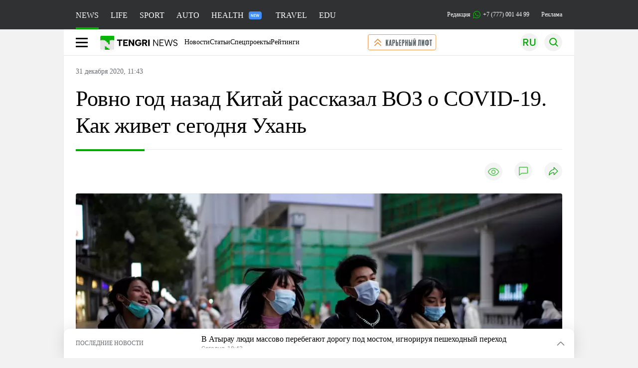

--- FILE ---
content_type: text/html; charset=UTF-8
request_url: https://tengrinews.kz/world_news/rovno-god-nazad-kitay-rasskazal-voz-covid-19-jivet-uhan-424729/
body_size: 38918
content:
<!DOCTYPE html>
<html lang="ru">
<head>
    <meta charset="utf-8">
    <meta http-equiv="X-UA-Compatible" content="IE=edge">
    <meta name="viewport" content="width=device-width, initial-scale=1.0">
    <meta name="csrf-token" content="3MiW3cmeR8ngFcbbzgvaa3vxbpwRGyrtBNkvFqNP">
        <title>Ровно год назад Китай рассказал ВОЗ о COVID-19. Как живет сегодня Ухань: 31 декабря 2020, 11:43 - новости на Tengrinews.kz</title>
<meta property="og:title" content="Ровно год назад Китай рассказал ВОЗ о COVID-19. Как живет сегодня Ухань: 31 декабря 2020, 11:43 - новости на Tengrinews.kz">
<meta name="twitter:title" content="Ровно год назад Китай рассказал ВОЗ о COVID-19. Как живет сегодня Ухань: 31 декабря 2020, 11:43 - новости на Tengrinews.kz">
<meta property="vk:title" content="Ровно год назад Китай рассказал ВОЗ о COVID-19. Как живет сегодня Ухань: 31 декабря 2020, 11:43 - новости на Tengrinews.kz">
<meta property="og:type" content="article">
<meta property="og:updated_time" content="2020-12-31T11:43:33+05:00">
<meta name="author" content="tengrinews.kz">
<meta name="twitter:image" content="https://static.tengrinews.kz/userdata/news/2020/news_424729/thumb_m/photo_347238.jpeg">
<meta property="vk:image" content="https://static.tengrinews.kz/userdata/news/2020/news_424729/thumb_m/photo_347238.jpeg">
<meta property="og:image" content="https://static.tengrinews.kz/userdata/news/2020/news_424729/thumb_m/photo_347238.jpeg">
<meta name="article:published_time" property="article:published_time"
      content="2020-12-31T11:43:33+05:00">
<meta name="article:modified_time" content="2020-12-31T11:43:33+05:00">
<meta name="article:publisher" content="https://www.facebook.com/Tengrinews.kz/">
<meta name="article:author" content="https://www.facebook.com/Tengrinews.kz/">
<meta name="article:section" content="Новости">
    <meta name="article:tag" content="Новости мира">
                        <meta name="article:tag" content="Китай">
                                <meta name="article:tag" content="Ухань">
                                <meta name="article:tag" content="Коронавирус">
            <meta name="telegram:channel" content="@tengrinews">
<meta name="news_keywords"
      content="Ровно,год,назад,Китай,рассказал,ВОЗ,о,COVID-19.,Как,живет,сегодня,Ухань">
<meta name="description" content="Tengrinews.kz ▶ Ровно год назад Китай рассказал ВОЗ о COVID-19. Как живет сегодня Ухань: 31 декабря 2020, 11:43 ▶ Читать подробнее актуальные новости и события на сайте.">
    <meta name="twitter:description" content="Tengrinews.kz ▶ Ровно год назад Китай рассказал ВОЗ о COVID-19. Как живет сегодня Ухань: 31 декабря 2020, 11:43 ▶ Читать подробнее актуальные новости и события на сайте.">
    <meta property="og:description" content="Tengrinews.kz ▶ Ровно год назад Китай рассказал ВОЗ о COVID-19. Как живет сегодня Ухань: 31 декабря 2020, 11:43 ▶ Читать подробнее актуальные новости и события на сайте.">
    <meta property="vk:description" content="Tengrinews.kz ▶ Ровно год назад Китай рассказал ВОЗ о COVID-19. Как живет сегодня Ухань: 31 декабря 2020, 11:43 ▶ Читать подробнее актуальные новости и события на сайте.">
<meta name="twitter:card" content="summary_large_image">
<meta name="geo.placename" content="Almaty, Kazakhstan">
<meta name="geo.position" content="43.235955,76.881530">
<meta name="geo.region" content="KZ-ALA">
<meta name="geo.country" content="KZ">
<meta name="ICBM" content="43.235955,76.881530">
<meta name="theme-color" content="#008000">
<meta name="msapplication-TileColor" content="#008000">
<meta name="apple-itunes-app" content="app-id=510927516">
<meta name="al:ios:app_store_id" content="510927516">
<meta name="al:ios:app_name" content="Tengrinews Новости Казахстана">
<meta name="al:android:package" content="kz.tengrinews">
<meta name="al:android:app_name" content="Tengrinews Новости Казахстана">
<meta http-equiv="X-UA-Compatible" content="IE=edge">
<meta property="og:site_name" content="Главные новости Казахстана - Tengrinews.kz">
<meta property="twitter:site" content="@tengrinewskz">
<meta property="og:image:width" content="1200">
<meta property="og:image:height" content="630">
<meta property="og:locale" content="ru">
<meta property="og:url" content="https://tengrinews.kz/world_news/rovno-god-nazad-kitay-rasskazal-voz-covid-19-jivet-uhan-424729/">
<meta name="twitter:url" content="https://tengrinews.kz/world_news/rovno-god-nazad-kitay-rasskazal-voz-covid-19-jivet-uhan-424729/">
<meta property="vk:url" content="https://tengrinews.kz/world_news/rovno-god-nazad-kitay-rasskazal-voz-covid-19-jivet-uhan-424729/">
<meta property="fb:pages" content="129433987143403"/>
<meta property="fb:app_id" content="745589595593710"/>
<meta name="twitter:creator" content="@tengrinewskz"/>
<link href="https://tengrinews.kz/world_news/rovno-god-nazad-kitay-rasskazal-voz-covid-19-jivet-uhan-424729/" rel="canonical">
<link rel="shortcut icon" href="https://tengrinews.kz/icon/new_logo.png" type="image/png">
<link href="https://tengrinews.kzhttps://static.tengrinews.kz/userdata/news/2020/news_424729/thumb_m/photo_347238.jpeg" rel="image_src">
    <link href="https://tengrinews.kz/world_news/rovno-god-nazad-kitay-rasskazal-voz-covid-19-jivet-uhan-424729/amp/" rel="amphtml">
<link href="/manifest.json" rel="manifest">
<meta name="robots" content="max-image-preview:large">
<script>
    window.pushDataTn = {
        width: screen.width,
        height: screen.height,
        host: 'https://tengrinews.kz',
        page_url: location.pathname,
        page_title: "Ровно год назад Китай рассказал ВОЗ о COVID-19. Как живет сегодня Ухань",
        page_type: "news",
        page_id: "424729",
        page_language: 'ru',
        publish_date: "2020-12-31 11:43:33",
        user_id: localStorage.getItem('tn_analiticsUID'),
        referrer: document.referrer,
        live: 1,
        authors: ["\u0417\u0435\u043c\u0444\u0438\u0440\u0430 \u041c\u0443\u0441\u0430\u0431\u0430\u0435\u0432\u0430"],
        page_rubric: "Новости мира",
        source: "site"
    };
</script>
            <link fetchpriority="high" rel="preload" as="image" href="https://static.tengrinews.kz/userdata/news/2020/news_424729/thumb_b/photo_347238.jpeg.webp">
            <style>
        .content_main_thumb img {
            /*width: 100%; !* Или фиксированная ширина *!*/
            /*height: 200px; !* Задайте высоту *!*/
            background: linear-gradient(90deg, #e0e0e0 25%, #f0f0f0 50%, #e0e0e0 75%);
            background-size: 200% 100%;
            animation: shimmer 1.5s infinite;
            position: relative;
            overflow: hidden;
        }

        /*.content_main_thumb img {*/
        /*    display: none; !* Прячем изображение, пока оно не загрузится *!*/
        /*    width: 100%;*/
        /*    height: 100%;*/
        /*    object-fit: cover; !* Задайте способ обрезки изображения *!*/
        /*}*/

        @keyframes shimmer {
            from {
                background-position: 200% 0;
            }
            to {
                background-position: -200% 0;
            }
        }

    </style>

        <link rel="shortcut icon" href="https://tengrinews.kz/icon/new_logo.png" type="image/png">
                <link rel="apple-touch-icon"  href="https://tengrinews.kz/apple-touch-icon.png?v=1"/>
            <link rel="apple-touch-icon"  sizes=&quot;57x57&quot; href="https://tengrinews.kz/apple-touch-icon-57x57.png?v=1"/>
            <link rel="apple-touch-icon"  sizes=&quot;72x72&quot; href="https://tengrinews.kz/apple-touch-icon-72x72.png?v=1"/>
            <link rel="apple-touch-icon"  sizes=&quot;76x76&quot; href="https://tengrinews.kz/apple-touch-icon-76x76.png?v=1"/>
            <link rel="apple-touch-icon"  sizes=&quot;114x114&quot; href="https://tengrinews.kz/apple-touch-icon-114x114.png?v=1"/>
            <link rel="apple-touch-icon"  sizes=&quot;120x120&quot; href="https://tengrinews.kz/apple-touch-icon-120x120.png?v=1"/>
            <link rel="apple-touch-icon"  sizes=&quot;144x144&quot; href="https://tengrinews.kz/apple-touch-icon-144x144.png?v=1"/>
            <link rel="apple-touch-icon"  sizes=&quot;152x152&quot; href="https://tengrinews.kz/apple-touch-icon-152x152.png?v=1"/>
            <link rel="apple-touch-icon"  sizes=&quot;180x180&quot; href="https://tengrinews.kz/apple-touch-icon-180x180.png?v=1"/>
    
                <link rel="preconnect" href="https://ads.adfox.ru">
            <link rel="preconnect" href="https://avatars.mds.yandex.net">
            <link rel="preconnect" href="https://mc.yandex.ru">
            <link rel="preconnect" href="https://www.googletagmanager.com">
            <link rel="preconnect" href="https://pagead2.googlesyndication.com">
            <link rel="preconnect" href="https://yandex.ru">
            <link rel="preconnect" href="https://yastatic.net">
            <link rel="preconnect" href="https://login.sendpulse.com">
            <link rel="preconnect" href="https://ajax.googleapis.com">
            <link rel="preconnect" href="https://cdnjs.cloudflare.com">
            <link rel="preconnect" href="https://static.cloudflareinsights.com">
            <link rel="preconnect" href="https://tengrinews.kz">
            <link rel="preconnect" href="https://smi24.kz">
            <link rel="preconnect" href="https://www.instagram.com">
            <link rel="preconnect" href="https://platform.twitter.com">
            <link rel="preconnect" href="https://www.tiktok.com">
            <link rel="preconnect" href="https://c.tn.kz">
            <link rel="preconnect" href="https://sf16-website-login.neutral.ttwstatic.com">
            <link rel="preconnect" href="https://telegram.org">
            <link rel="preconnect" href="https://static.tengrinews.kz">
    
        
                        <link rel="preload" as="style" href="https://tengrinews.kz/build/assets/tengri_new_fonts-1fiZco_9.css" /><link rel="preload" as="style" href="https://tengrinews.kz/build/assets/tn-banners-DqBbw6ug.css" /><link rel="preload" as="style" href="https://tengrinews.kz/build/assets/tengri_new-1w6SU9T1.css" /><link rel="preload" as="style" href="https://tengrinews.kz/build/assets/icons-63Lq9nyG.css" /><link rel="preload" as="style" href="https://tengrinews.kz/build/assets/theme-switcher-rRyImVtT.css" /><link rel="modulepreload" as="script" href="https://tengrinews.kz/build/assets/theme-switcher-Bf7xyQcV.js" /><link rel="modulepreload" as="script" href="https://tengrinews.kz/build/assets/vue.esm-bundler-DgjkoZM7.js" /><link rel="stylesheet" href="https://tengrinews.kz/build/assets/tengri_new_fonts-1fiZco_9.css" /><link rel="stylesheet" href="https://tengrinews.kz/build/assets/tn-banners-DqBbw6ug.css" /><link rel="stylesheet" href="https://tengrinews.kz/build/assets/tengri_new-1w6SU9T1.css" /><link rel="stylesheet" href="https://tengrinews.kz/build/assets/icons-63Lq9nyG.css" /><link rel="stylesheet" href="https://tengrinews.kz/build/assets/theme-switcher-rRyImVtT.css" /><script type="module" src="https://tengrinews.kz/build/assets/theme-switcher-Bf7xyQcV.js"></script>
<script>
     window.addEventListener('load', () => window.setTimeout(() => {
        const makeLink = (asset) => {
            const link = document.createElement('link')

            Object.keys(asset).forEach((attribute) => {
                link.setAttribute(attribute, asset[attribute])
            })

            return link
        }

        const loadNext = (assets, count) => window.setTimeout(() => {
            if (count > assets.length) {
                count = assets.length

                if (count === 0) {
                    return
                }
            }

            const fragment = new DocumentFragment

            while (count > 0) {
                const link = makeLink(assets.shift())
                fragment.append(link)
                count--

                if (assets.length) {
                    link.onload = () => loadNext(assets, 1)
                    link.onerror = () => loadNext(assets, 1)
                }
            }

            document.head.append(fragment)
        })

        loadNext([], 3)
    }))
</script>                <script>window.jsLoad = window.jsLoad || [];</script>
            <script>
            window.addEventListener('load', () => {
                setTimeout(() => {
                    console.log(`Прошло ${performance.now().toFixed(2)} мс с начала загрузки страницы`);
                    const params = {
                        user_id: localStorage.tn_analiticsUID,
                        timestamp: Date.now(),
                    };
                    const query = new URLSearchParams(params).toString();
                    fetch(`/ajax/check-bot/?${query}`, {
                        method: 'GET',
                        headers: {'Content-Type': 'application/json'},
                    })
                        .then(response => response.json())
                        .then(data => {
                            if (!data.isBot) {
                                // Загружаем рекламные скрипты
                                const adScripts = [
                                    'https://pagead2.googlesyndication.com/pagead/js/adsbygoogle.js?client=ca-pub-2200451980193999',
                                    'https://yandex.ru/ads/system/context.js'
                                ];

                                adScripts.forEach(src => {
                                    const script = document.createElement('script');
                                    script.async = true;
                                    script.crossorigin = 'anonymous';
                                    script.src = src;
                                    document.head.append(script);
                                });

                                // Загружаем остальные скрипты с задержкой
                                setTimeout(async () => {
                                    console.log(`Прошло ${performance.now().toFixed(2)} мс с начала загрузки страницы`);

                                    for (const scriptConfig of window.jsLoad) {
                                        const script = document.createElement('script');
                                        script.type = scriptConfig.type || 'text/javascript';
                                        script.async = !scriptConfig.type;
                                        script.src = scriptConfig.value;

                                        if (scriptConfig.name === 'int-script') {
                                            script.classList.add('int-script');
                                        }
                                        if (scriptConfig.name === 'loader') {
                                            script.crossorigin = 'anonymous';
                                        }

                                        document.body.append(script);
                                        await new Promise(res => setTimeout(res, 200));
                                    }
                                }, 1000);

                                // LiveInternet counter
                                (function () {
                                    const url = '//counter.yadro.ru/hit?t20.1;r' + escape(document.referrer) +
                                        ((typeof (screen) == 'undefined') ? '' : ';s' + screen.width + '*' + screen.height + '*' +
                                            (screen.colorDepth ? screen.colorDepth : screen.pixelDepth)) + ';u' + escape(document.URL) +
                                        ';h' + escape(document.title.substring(0, 150)) + ';' + Math.random();

                                    const img = document.createElement('IMG');
                                    const a = document.createElement('A');
                                    img.width = 88;
                                    img.height = 31;
                                    img.alt = 'yadro';
                                    img.src = url;
                                    img.style.display = 'none';
                                    a.href = '//www.liveinternet.ru/click';
                                    a.setAttribute('target', '_blank');
                                    a.setAttribute('rel', 'noopener');
                                    a.append(img);
                                    document.body.append(a);
                                })();

                                // Yandex.Metrika counter
                                (function (m, e, t, r, i, k, a) {
                                    m[i] = m[i] || function () {
                                        (m[i].a = m[i].a || []).push(arguments)
                                    };
                                    m[i].l = 1 * new Date();
                                    k = e.createElement(t), a = e.getElementsByTagName(t)[0], k.async = 1, k.src = r, a.parentNode.insertBefore(k, a);
                                })(window, document, "script", "https://mc.yandex.ru/metrika/tag.js", "ym");

                                ym(1838272, "init", {
                                    clickmap: true,
                                    trackLinks: true,
                                    accurateTrackBounce: true,
                                    webvisor: true
                                });

                                // Google Tag Manager
                                (function (w, d, s, l, i) {
                                    w[l] = w[l] || [];
                                    w[l].push({'gtm.start': new Date().getTime(), event: 'gtm.js'});
                                    const f = d.getElementsByTagName(s)[0],
                                        j = d.createElement(s), dl = l != 'dataLayer' ? '&l=' + l : '';
                                    j.async = true;
                                    j.src = '//www.googletagmanager.com/gtm.js?id=' + i + dl;
                                    f.parentNode.insertBefore(j, f);
                                })(window, document, 'script', 'dataLayer', 'GTM-MX5M2R');
                            }
                        })
                        .catch(error => console.error("Error getting IP address:", error));
                }, 200);
            });
        </script>
        <script>window.yaContextCb = window.yaContextCb || []</script>
        <script>
            window.Smi24 = window.Smi24 || {list: []};
            window.Smi24.push = function (selector) {
                window.Smi24.list.push(selector)
            }
        </script>
    
            <script type="application/ld+json">
        {"@context":"http:\/\/schema.org","@type":"NewsArticle","inLanguage":"ru","mainEntityOfPage":{"@type":"WebPage","@id":"https:\/\/tengrinews.kz\/world_news\/rovno-god-nazad-kitay-rasskazal-voz-covid-19-jivet-uhan-424729\/"},"headline":"\u0420\u043e\u0432\u043d\u043e \u0433\u043e\u0434 \u043d\u0430\u0437\u0430\u0434 \u041a\u0438\u0442\u0430\u0439 \u0440\u0430\u0441\u0441\u043a\u0430\u0437\u0430\u043b \u0412\u041e\u0417 \u043e COVID-19. \u041a\u0430\u043a \u0436\u0438\u0432\u0435\u0442 \u0441\u0435\u0433\u043e\u0434\u043d\u044f \u0423\u0445\u0430\u043d\u044c","description":"\u0420\u043e\u0432\u043d\u043e \u0433\u043e\u0434 \u043d\u0430\u0437\u0430\u0434, 31 \u0434\u0435\u043a\u0430\u0431\u0440\u044f 2019-\u0433\u043e, \u041a\u0438\u0442\u0430\u0439 \u0441\u043e\u043e\u0431\u0449\u0438\u043b \u0412\u041e\u0417 \u043e \u0432\u0441\u043f\u044b\u0448\u043a\u0435 \u043d\u0435\u0438\u0437\u0432\u0435\u0441\u0442\u043d\u043e\u0439 \u043f\u043d\u0435\u0432\u043c\u043e\u043d\u0438\u0438 \u0432 \u0433\u043e\u0440\u043e\u0434\u0435 \u0423\u0445\u0430\u043d\u044c \u043f\u0440\u043e\u0432\u0438\u043d\u0446\u0438\u0438 \u0425\u0443\u0431\u044d\u0439. \u0412\u043e\u0437\u0431\u0443\u0434\u0438\u0442\u0435\u043b\u0435\u043c \u0431\u043e\u043b\u0435\u0437\u043d\u0438","alternativeHeadline":"\u0420\u043e\u0432\u043d\u043e \u0433\u043e\u0434 \u043d\u0430\u0437\u0430\u0434 \u041a\u0438\u0442\u0430\u0439 \u0440\u0430\u0441\u0441\u043a\u0430\u0437\u0430\u043b \u0412\u041e\u0417 \u043e COVID-19. \u041a\u0430\u043a \u0436\u0438\u0432\u0435\u0442 \u0441\u0435\u0433\u043e\u0434\u043d\u044f \u0423\u0445\u0430\u043d\u044c: 31 \u0434\u0435\u043a\u0430\u0431\u0440\u044f 2020, 11:43 - \u043d\u043e\u0432\u043e\u0441\u0442\u0438 \u043d\u0430 Tengrinews.kz","articleBody":"\u0420\u043e\u0432\u043d\u043e \u0433\u043e\u0434 \u043d\u0430\u0437\u0430\u0434, 31 \u0434\u0435\u043a\u0430\u0431\u0440\u044f 2019-\u0433\u043e, \u041a\u0438\u0442\u0430\u0439 \u0441\u043e\u043e\u0431\u0449\u0438\u043b \u0412\u041e\u0417 \u043e \u0432\u0441\u043f\u044b\u0448\u043a\u0435 \u043d\u0435\u0438\u0437\u0432\u0435\u0441\u0442\u043d\u043e\u0439 \u043f\u043d\u0435\u0432\u043c\u043e\u043d\u0438\u0438 \u0432 \u0433\u043e\u0440\u043e\u0434\u0435 \u0423\u0445\u0430\u043d\u044c \u043f\u0440\u043e\u0432\u0438\u043d\u0446\u0438\u0438 \u0425\u0443\u0431\u044d\u0439. \u0412\u043e\u0437\u0431\u0443\u0434\u0438\u0442\u0435\u043b\u0435\u043c \u0431\u043e\u043b\u0435\u0437\u043d\u0438 \u0441\u0442\u0430\u043b \u043d\u043e\u0432\u044b\u0439 \u043a\u043e\u0440\u043e\u043d\u0430\u0432\u0438\u0440\u0443\u0441, \u043e \u043a\u043e\u0442\u043e\u0440\u043e\u043c \u0432\u0441\u043a\u043e\u0440\u0435 \u0443\u0437\u043d\u0430\u043b \u0432\u0435\u0441\u044c \u043c\u0438\u0440. \u0412 \u0438\u0442\u043e\u0433\u0435 \u0423\u0445\u0430\u043d\u044c \u043d\u0430 76 \u0434\u043d\u0435\u0439 \u043e\u043a\u0430\u0437\u0430\u043b\u0441\u044f \u043e\u0442\u0440\u0435\u0437\u0430\u043d\u043d\u044b\u043c \u043e\u0442 \u0432\u043d\u0435\u0448\u043d\u0435\u0433\u043e \u043e\u0442 \u043c\u0438\u0440\u0430, \u043a\u0430\u0440\u0430\u043d\u0442\u0438\u043d \u0441 \u0433\u043e\u0440\u043e\u0434\u0430 \u0441\u043d\u044f\u043b\u0438 \u0442\u043e\u043b\u044c\u043a\u043e 8 \u0430\u043f\u0440\u0435\u043b\u044f. \u0421 \u043c\u0430\u044f \u0437\u0434\u0435\u0441\u044c \u043d\u0435 \u0431\u044b\u043b\u043e \u0437\u0430\u0444\u0438\u043a\u0441\u0438\u0440\u043e\u0432\u0430\u043d\u043e \u043d\u0438 \u043e\u0434\u043d\u043e\u0433\u043e \u043d\u043e\u0432\u043e\u0433\u043e \u0441\u043b\u0443\u0447\u0430\u044f \u0431\u043e\u043b\u0435\u0437\u043d\u0438.&amp;nbsp;\u041a\u043e\u0440\u0440\u0435\u0441\u043f\u043e\u043d\u0434\u0435\u043d\u0442\u044b \u0420\u0418\u0410 \u041d\u043e\u0432\u043e\u0441\u0442\u0438 \u0443\u0437\u043d\u0430\u043b\u0438, \u043a\u0430\u043a \u0436\u0438\u0432\u0435\u0442 \u0441\u0435\u0433\u043e\u0434\u043d\u044f \u0433\u043e\u0440\u043e\u0434, \u0441\u0442\u0430\u0432\u0448\u0438\u0439 &quot;\u0441\u0442\u043e\u043b\u0438\u0446\u0435\u0439&quot; \u043c\u0438\u0440\u043e\u0432\u043e\u0439 \u044d\u043f\u0438\u0434\u0435\u043c\u0438\u0438, \u043f\u0435\u0440\u0435\u0434\u0430\u0435\u0442 Tengrinews.kz.\n\u0416\u0438\u0442\u0435\u043b\u044c\u043d\u0438\u0446\u0430 \u0423\u0445\u0430\u043d\u044f \u0412\u0430\u043d \u041f\u0438\u043d \u0432\u0441\u044e \u044d\u043f\u0438\u0434\u0435\u043c\u0438\u044e \u043d\u0430\u0445\u043e\u0434\u0438\u043b\u0430\u0441\u044c \u0432 \u0433\u043e\u0440\u043e\u0434\u0435,&amp;nbsp; \u0442\u0440\u0438 \u043c\u0435\u0441\u044f\u0446\u0430 \u043e\u043d\u0430 \u043d\u0435 \u0432\u044b\u0445\u043e\u0434\u0438\u043b\u0430 \u0438\u0437 \u0434\u043e\u043c\u0430, \u0435\u0434\u0443 \u043a \u0434\u0432\u0435\u0440\u0438 \u043f\u0440\u0438\u043d\u043e\u0441\u0438\u043b\u0438 \u0441\u043e\u0442\u0440\u0443\u0434\u043d\u0438\u043a\u0438 \u0441\u043e\u0446\u0438\u0430\u043b\u044c\u043d\u044b\u0445 \u0441\u043b\u0443\u0436\u0431. \u041f\u043e \u0435\u0435 \u0441\u043b\u043e\u0432\u0430\u043c, \u0441\u0435\u0439\u0447\u0430\u0441 \u0438\u0445 \u0436\u0438\u0437\u043d\u044c \u0443\u0436\u0435 \u0432\u0435\u0440\u043d\u0443\u043b\u0430\u0441\u044c \u0432 \u043f\u0440\u0435\u0436\u043d\u0435\u0435 \u0440\u0443\u0441\u043b\u043e.\n\n&quot;\u041c\u043d\u0435 \u043a\u0430\u0436\u0435\u0442\u0441\u044f, \u0447\u0442\u043e \u043d\u0438\u0447\u0435\u0433\u043e \u043d\u0435 \u0438\u0437\u043c\u0435\u043d\u0438\u043b\u043e\u0441\u044c, \u0432\u0441\u0435 \u0441\u0442\u0430\u043b\u043e, \u043a\u0430\u043a \u0438 \u0431\u044b\u043b\u043e. \u041f\u0440\u043e\u0441\u0442\u043e \u043c\u044b \u043d\u043e\u0441\u0438\u043c \u043c\u0430\u0441\u043a\u0438 \u0438 \u043c\u0435\u043d\u044c\u0448\u0435 \u0441\u0442\u0430\u043b\u0438 \u0431\u043e\u043b\u0435\u0442\u044c \u043f\u0440\u043e\u0441\u0442\u0443\u0434\u043e\u0439. \u042f \u043d\u0435 \u0441\u0447\u0438\u0442\u0430\u044e, \u0447\u0442\u043e \u0432 \u043d\u043e\u0448\u0435\u043d\u0438\u0438 \u043c\u0430\u0441\u043a\u0438 \u0435\u0441\u0442\u044c \u0447\u0442\u043e-\u0442\u043e \u0442\u0430\u043a\u043e\u0435 \u043d\u0435\u0443\u0434\u043e\u0431\u043d\u043e\u0435, \u043f\u043e\u043d\u0430\u0447\u0430\u043b\u0443 \u043a\u0430\u0437\u0430\u043b\u043e\u0441\u044c \u044d\u0442\u043e \u0434\u0443\u0448\u043d\u044b\u043c, \u043d\u043e \u0442\u0435\u043f\u0435\u0440\u044c \u043c\u044b \u0443\u0436\u0435 \u043f\u0440\u0438\u0432\u044b\u043a\u043b\u0438. \u041d\u043e \u043c\u044b \u043f\u0440\u0430\u0432\u0434\u0430 \u043d\u0435 \u043e\u0441\u043c\u0435\u043b\u0438\u0432\u0430\u0435\u043c\u0441\u044f \u0431\u043e\u043b\u0435\u0442\u044c \u043f\u0440\u043e\u0441\u0442\u0443\u0434\u043e\u0439, \u043f\u043e\u0442\u043e\u043c\u0443 \u0447\u0442\u043e \u044d\u0442\u043e \u0431\u0443\u0434\u0435\u0442 \u0446\u0435\u043b\u0430\u044f \u043f\u0440\u043e\u0431\u043b\u0435\u043c\u0430, \u0435\u0441\u043b\u0438 \u043f\u043e\u0434\u043d\u0438\u043c\u0435\u0442\u0441\u044f \u0442\u0435\u043c\u043f\u0435\u0440\u0430\u0442\u0443\u0440\u0430&quot;, - \u043f\u043e\u0434\u0435\u043b\u0438\u043b\u0430\u0441\u044c \u0434\u0435\u0432\u0443\u0448\u043a\u0430.\n\n\u041d\u0430 \u043f\u0440\u043e\u0441\u044c\u0431\u0443 \u043f\u043e\u0441\u043e\u0432\u0435\u0442\u043e\u0432\u0430\u0442\u044c \u0447\u0442\u043e-\u0442\u043e \u0436\u0438\u0442\u0435\u043b\u044f\u043c \u0434\u0440\u0443\u0433\u0438\u0445 \u0433\u043e\u0440\u043e\u0434\u043e\u0432 \u043c\u0438\u0440\u0430, \u043a\u043e\u0442\u043e\u0440\u044b\u043c \u0441\u0435\u0439\u0447\u0430\u0441 \u043f\u0440\u0438\u0445\u043e\u0434\u0438\u0442\u0441\u044f \u0431\u043e\u0440\u043e\u0442\u044c\u0441\u044f \u0441 \u044d\u043f\u0438\u0434\u0435\u043c\u0438\u0435\u0439, \u041b\u0438 \u042f\u043d\u044c \u043f\u0440\u0438\u0437\u0432\u0430\u043b\u0430 \u043e\u0441\u0442\u0430\u0432\u0430\u0442\u044c\u0441\u044f \u0434\u043e\u043c\u0430.\n\n&quot;\u041c\u044b \u0442\u0440\u0438 \u043c\u0435\u0441\u044f\u0446\u0430 \u0441\u0438\u0434\u0435\u043b\u0438 \u0434\u043e\u043c\u0430, \u043d\u0435\u043b\u044c\u0437\u044f \u0431\u044b\u043b\u043e \u0432\u044b\u0439\u0442\u0438 \u0434\u0430\u0436\u0435 \u0437\u0430 \u0434\u0432\u0435\u0440\u044c. \u042f \u0434\u0443\u043c\u0430\u044e, \u0447\u0442\u043e, \u043e\u0441\u0442\u0430\u0432\u0430\u044f\u0441\u044c \u0434\u043e\u043c\u0430, \u043c\u044b \u0432\u043d\u043e\u0441\u0438\u043c \u0441\u0432\u043e\u0439 \u043d\u0435\u0431\u043e\u043b\u044c\u0448\u043e\u0439 \u0432\u043a\u043b\u0430\u0434 \u0432 \u0443\u043b\u0443\u0447\u0448\u0435\u043d\u0438\u0435 \u0441\u0438\u0442\u0443\u0430\u0446\u0438\u0438 \u0441 \u044d\u043f\u0438\u0434\u0435\u043c\u0438\u0435\u0439. \u0412\u0441\u0435 \u0434\u043e\u043b\u0436\u043d\u044b \u0432\u043c\u0435\u0441\u0442\u0435 \u043f\u043e\u0441\u0442\u0430\u0440\u0430\u0442\u044c\u0441\u044f, \u0447\u0442\u043e\u0431\u044b \u0441\u043f\u0440\u0430\u0432\u0438\u0442\u044c\u0441\u044f \u0441 \u044d\u043f\u0438\u0434\u0435\u043c\u0438\u0435\u0439&quot;, - \u0441\u043a\u0430\u0437\u0430\u043b\u0430 \u0434\u0435\u0432\u0443\u0448\u043a\u0430.\n\n\u0414\u0440\u0443\u0433\u0430\u044f \u0436\u0438\u0442\u0435\u043b\u044c\u043d\u0438\u0446\u0430 \u0423\u0445\u0430\u043d\u044f \u0421\u0443\u043d \u0428\u0438 \u0440\u0430\u0441\u0441\u043a\u0430\u0437\u0430\u043b\u0430 \u0420\u0418\u0410 \u041d\u043e\u0432\u043e\u0441\u0442\u0438, \u0447\u0442\u043e \u0443\u0435\u0445\u0430\u043b\u0430 \u0438\u0437 \u0433\u043e\u0440\u043e\u0434\u0430 \u0437\u0430 \u043d\u0435\u0441\u043a\u043e\u043b\u044c\u043a\u043e \u0434\u043d\u0435\u0439 \u0434\u043e \u0435\u0433\u043e \u043f\u043e\u043b\u043d\u043e\u0433\u043e \u0437\u0430\u043a\u0440\u044b\u0442\u0438\u044f, \u043d\u043e \u0431\u044b\u043b\u0430 \u0437\u0430\u043f\u0435\u0440\u0442\u0430 \u043d\u0430 \u043a\u0430\u0440\u0430\u043d\u0442\u0438\u043d \u0432\u043f\u043b\u043e\u0442\u044c \u0434\u043e \u043c\u0430\u0440\u0442\u0430.\n\n&quot;\u041c\u043e\u0439 \u043f\u0430\u043f\u0430 \u043e\u0441\u0442\u0430\u043b\u0441\u044f \u0432 \u0423\u0445\u0430\u043d\u0435, \u043d\u043e \u0433\u043e\u0440\u043e\u0434 \u043f\u043e\u0442\u043e\u043c \u0437\u0430\u043a\u0440\u044b\u043b\u0438, \u043c\u044b \u0441 \u043c\u0430\u043c\u043e\u0439 \u043e\u043a\u0430\u0437\u0430\u043b\u0438\u0441\u044c \u0432 \u0434\u0440\u0443\u0433\u043e\u043c \u043c\u0435\u0441\u0442\u0435, \u043e\u0447\u0435\u043d\u044c \u043f\u0435\u0440\u0435\u0436\u0438\u0432\u0430\u043b\u0438 \u0437\u0430 \u043d\u0435\u0433\u043e&quot;, - \u0440\u0430\u0441\u0441\u043a\u0430\u0437\u0430\u043b\u0430 \u0434\u0435\u0432\u0443\u0448\u043a\u0430.\n\n\u041f\u043e \u0435\u0435 \u0441\u043b\u043e\u0432\u0430\u043c, \u043a\u043e\u0433\u0434\u0430 \u043f\u043e\u044f\u0432\u0438\u043b\u0438\u0441\u044c \u043f\u0435\u0440\u0432\u044b\u0435 \u043d\u043e\u0432\u043e\u0441\u0442\u0438 \u043e \u0432\u0441\u043f\u044b\u0448\u043a\u0435, \u0432\u0441\u0435 \u0431\u0440\u043e\u0441\u0438\u043b\u0438\u0441\u044c \u0441\u043a\u0443\u043f\u0430\u0442\u044c \u043f\u0440\u043e\u0434\u0443\u043a\u0442\u044b, \u043a\u0443\u043f\u0438\u0442\u044c \u0447\u0442\u043e-\u0442\u043e \u0431\u044b\u043b\u043e \u043f\u0440\u0430\u043a\u0442\u0438\u0447\u0435\u0441\u043a\u0438 \u043d\u0435\u0432\u043e\u0437\u043c\u043e\u0436\u043d\u043e.\n\n&quot;\u041f\u0430\u043f\u0430 \u043d\u0430\u043c \u043e\u0442\u043f\u0440\u0430\u0432\u043b\u044f\u043b \u0441\u043e\u043e\u0431\u0449\u0435\u043d\u0438\u044f, \u0447\u0442\u043e \u0432 \u0434\u043e\u043c\u0435 \u043d\u0438\u0447\u0435\u0433\u043e \u043d\u0435\u0442, \u043d\u0438\u0447\u0435\u0433\u043e \u043d\u0435 \u0445\u0432\u0430\u0442\u0430\u0435\u0442, \u043c\u044b \u043e\u0447\u0435\u043d\u044c \u043f\u0435\u0440\u0435\u0436\u0438\u0432\u0430\u043b\u0438, \u043f\u043e\u0442\u043e\u043c\u0443 \u0447\u0442\u043e \u043d\u0430\u0445\u043e\u0434\u0438\u043b\u0438\u0441\u044c \u0432 \u0434\u0432\u0443\u0445 \u0440\u0430\u0437\u043d\u044b\u0445 \u043c\u0435\u0441\u0442\u0430\u0445&amp;hellip; \u041f\u043e\u0442\u043e\u043c \u043f\u0440\u0430\u0432\u0438\u0442\u0435\u043b\u044c\u0441\u0442\u0432\u043e \u0443\u0441\u043f\u043e\u043a\u043e\u0438\u043b\u043e \u0432\u0441\u0435\u0445, \u043f\u0440\u043e\u0441\u0438\u043b\u043e \u043d\u0435 \u0443\u0441\u0442\u0440\u0430\u0438\u0432\u0430\u0442\u044c \u043f\u0430\u043d\u0438\u043a\u0443, \u043d\u0430\u0447\u0430\u043b\u0438 \u043f\u043e\u0441\u0442\u0430\u0432\u043b\u044f\u0442\u044c \u043f\u0440\u043e\u0434\u0443\u043a\u0442\u044b&quot;, - \u0432\u0441\u043f\u043e\u043c\u043d\u0438\u043b\u0430 \u0434\u0435\u0432\u0443\u0448\u043a\u0430.\n\n\u041f\u043e \u0435\u0435 \u0441\u043b\u043e\u0432\u0430\u043c, \u043a\u043e\u0433\u0434\u0430 \u043e\u043d\u0430 \u0443\u0435\u0445\u0430\u043b\u0430 \u0438\u0437 \u0433\u043e\u0440\u043e\u0434\u0430, \u0435\u0435 \u0441 \u043c\u0430\u0442\u0435\u0440\u044c\u044e \u0437\u0430\u043a\u0440\u044b\u043b\u0438 \u0432 \u0434\u043e\u043c\u0435 \u0438 \u043a\u0430\u0436\u0434\u044b\u0439 \u0434\u0435\u043d\u044c \u0438\u0445 \u0434\u0432\u0435\u0440\u044c \u043f\u043e\u043b\u0438\u0432\u0430\u043b\u0438 \u0434\u0435\u0437\u0438\u043d\u0444\u0438\u0446\u0438\u0440\u0443\u044e\u0449\u0438\u043c \u0432\u0435\u0449\u0435\u0441\u0442\u0432\u043e\u043c.\n\n&quot;\u042f \u0441\u043c\u043e\u0433\u043b\u0430 \u0432\u0435\u0440\u043d\u0443\u0442\u044c\u0441\u044f \u0441\u044e\u0434\u0430 \u0442\u043e\u043b\u044c\u043a\u043e \u0432 \u0430\u043f\u0440\u0435\u043b\u0435, \u0432\u0440\u0430\u0447\u0438 \u0440\u0430\u0437\u0440\u0435\u0448\u0438\u043b\u0438 \u0432\u044b\u0445\u043e\u0434\u0438\u0442\u044c \u0438\u0437 \u0434\u043e\u043c\u0430 \u043f\u0440\u0438\u043c\u0435\u0440\u043d\u043e \u0432 \u043c\u0430\u0440\u0442\u0435. \u0422\u043e\u0433\u0434\u0430 \u043b\u044e\u0434\u0438 \u043d\u0430\u0441 \u0431\u043e\u044f\u043b\u0438\u0441\u044c&quot;, - \u0440\u0430\u0441\u0441\u043a\u0430\u0437\u0430\u043b\u0430 \u0434\u0435\u0432\u0443\u0448\u043a\u0430.\n\n\u041e\u043d\u0430 \u0434\u043e\u0431\u0430\u0432\u0438\u043b\u0430, \u0447\u0442\u043e \u0431\u043e\u043b\u044c\u0448\u0435 \u0432\u0441\u0435\u0433\u043e \u0438\u0445 \u043f\u043e\u0434\u0434\u0435\u0440\u0436\u0438\u0432\u0430\u043b\u0430 \u043f\u043e\u043c\u043e\u0449\u044c, \u043a\u043e\u0442\u043e\u0440\u0443\u044e \u043e\u043a\u0430\u0437\u044b\u0432\u0430\u043b\u0438 \u043b\u044e\u0434\u0438 \u0441\u043e \u0432\u0441\u0435\u0433\u043e \u041a\u0438\u0442\u0430\u044f \u0438 \u043c\u0438\u0440\u0430.\n\n&quot;\u042f \u0432\u0441\u0435 \u0432\u0440\u0435\u043c\u044f \u0431\u044b\u043b\u0430 \u0434\u043e\u043c\u0430, \u043a\u0430\u0436\u0434\u044b\u0439 \u0434\u0435\u043d\u044c \u0441\u043b\u0435\u0434\u0438\u043b\u0430 \u0437\u0430 \u043d\u043e\u0432\u043e\u0441\u0442\u044f\u043c\u0438, \u0441\u043a\u043e\u043b\u044c\u043a\u043e \u0447\u0435\u043b\u043e\u0432\u0435\u043a \u0437\u0430\u0431\u043e\u043b\u0435\u043b\u043e. \u041d\u0430 \u0441\u0430\u043c\u043e\u043c \u0434\u0435\u043b\u0435 \u043c\u044b \u0441\u0438\u0434\u0435\u043b\u0438 \u0434\u043e\u043c\u0430, \u043d\u043e \u043d\u0435 \u0437\u043d\u0430\u043b\u0438, \u0447\u0442\u043e \u043f\u0440\u043e\u0438\u0441\u0445\u043e\u0434\u0438\u0442 \u043d\u0430 \u0443\u043b\u0438\u0446\u0435. \u041d\u0430\u043c \u043f\u0440\u0438\u0448\u043b\u043e\u0441\u044c \u0438\u0441\u043f\u044b\u0442\u0430\u0442\u044c \u043e\u0447\u0435\u043d\u044c \u043c\u043d\u043e\u0433\u043e\u0435, \u044d\u043f\u0438\u0434\u0435\u043c\u0438\u044f \u043d\u0435 \u0437\u0430\u043a\u0430\u043d\u0447\u0438\u0432\u0430\u043b\u0430\u0441\u044c. \u041d\u043e \u043a\u0430\u0436\u0434\u044b\u0439 \u0434\u0435\u043d\u044c \u043c\u044b \u0432\u0438\u0434\u0435\u043b\u0438, \u0447\u0442\u043e \u043c\u043d\u043e\u0433\u0438\u0435 \u043f\u0440\u0438\u0435\u0437\u0436\u0430\u044e\u0442 \u043a \u043d\u0430\u043c, \u0447\u0442\u043e\u0431\u044b \u043f\u043e\u043c\u043e\u0447\u044c, \u043f\u043e\u0434\u0434\u0435\u0440\u0436\u0438\u0432\u0430\u044e\u0442 \u043d\u0430\u0441, \u044d\u0442\u043e \u0441\u043e\u0433\u0440\u0435\u0432\u0430\u043b\u043e \u043d\u0430\u0448\u0438 \u0441\u0435\u0440\u0434\u0446\u0430&quot;, -&amp;nbsp; \u043f\u043e\u0434\u0435\u043b\u0438\u043b\u0430\u0441\u044c \u0421\u0443\u043d \u0428\u0438.\n\n\u041f\u043e \u043e\u0444\u0438\u0446\u0438\u0430\u043b\u044c\u043d\u044b\u043c \u0434\u0430\u043d\u043d\u044b\u043c, \u0432 \u043f\u0440\u043e\u0432\u0438\u043d\u0446\u0438\u0438 \u0425\u0443\u0431\u044d\u0439 \u0437\u0430 \u0432\u0441\u0435 \u0432\u0440\u0435\u043c\u044f \u044d\u043f\u0438\u0434\u0435\u043c\u0438\u0438 \u0431\u044b\u043b\u043e \u0432\u044b\u044f\u0432\u043b\u0435\u043d\u043e 68 149 \u0441\u043b\u0443\u0447\u0430\u0435\u0432 COVID-19 (\u0438\u0437 \u043d\u0438\u0445 50 354 &amp;ndash; \u0432 \u0423\u0445\u0430\u043d\u0435), 63 637 \u0447\u0435\u043b\u043e\u0432\u0435\u043a \u0432\u044b\u0437\u0434\u043e\u0440\u043e\u0432\u0435\u043b\u0438 (46 485 &amp;ndash; \u0432 \u0423\u0445\u0430\u043d\u0435), \u0441\u043a\u043e\u043d\u0447\u0430\u043b\u0438\u0441\u044c 4 512 \u0447\u0435\u043b\u043e\u0432\u0435\u043a (3 869 &amp;ndash; \u0432 \u0423\u0445\u0430\u043d\u0435). \u0412\u0441\u0435\u0433\u043e \u0432 \u041a\u0438\u0442\u0430\u0435 \u0437\u0430\u0431\u043e\u043b\u0435\u043b\u0438 \u043e\u043a\u043e\u043b\u043e 87 \u0442\u044b\u0441\u044f\u0447 \u0447\u0435\u043b\u043e\u0432\u0435\u043a, \u0443\u043c\u0435\u0440\u043b\u0438 4 634 \u0447\u0435\u043b\u043e\u0432\u0435\u043a\u0430.\n\u0425\u043e\u0447\u0435\u0448\u044c \u043f\u043e\u043b\u0443\u0447\u0430\u0442\u044c \u0433\u043b\u0430\u0432\u043d\u044b\u0435 \u043d\u043e\u0432\u043e\u0441\u0442\u0438 \u043d\u0430 \u0441\u0432\u043e\u0439 \u0442\u0435\u043b\u0435\u0444\u043e\u043d? \u041f\u043e\u0434\u043f\u0438\u0448\u0438\u0441\u044c \u043d\u0430 \u043d\u0430\u0448 Telegram-\u043a\u0430\u043d\u0430\u043b!\nTengrinews.kz \u0442\u0430\u043a\u0436\u0435 \u0435\u0441\u0442\u044c \u0432 Aitu! \u0414\u043e\u0431\u0430\u0432\u043b\u044f\u0439\u0442\u0435\u0441\u044c \u043a \u043d\u0430\u043c!","articleSection":"\u041d\u043e\u0432\u043e\u0441\u0442\u044c","image":{"@type":"ImageObject","url":"https:\/\/static.tengrinews.kz\/userdata\/news\/2020\/news_424729\/thumb_m\/photo_347238.jpeg","height":800,"width":450},"datePublished":"2020-12-31T11:43:33+06:00","dateModified":"2020-12-31T11:43:33+06:00","author":{"@type":"Person","name":"Tengrinews.kz","url":"https:\/\/tengrinews.kz"},"publisher":{"@context":"https:\/\/schema.org","@type":"Organization","address":"\u041a\u0430\u0437\u0430\u0445\u0441\u0442\u0430\u043d, \u0433.\u0410\u043b\u043c\u0430\u0442\u044b, \u0443\u043b.\u041a\u0430\u0440\u0430\u0441\u0430\u0439 \u0431\u0430\u0442\u044b\u0440\u0430 88","alternateName":["tengri news","\u0442\u0435\u043d\u0433\u0440\u0438 \u043d\u044c\u044e\u0441","tengri","\u0442\u0435\u043d\u0433\u0440\u0438","tengrinews","\u0442\u0435\u043d\u0433\u0440\u0438\u043d\u044c\u044e\u0441","tengrinews kz","\u0442\u0435\u043d\u0433\u0440\u0438\u043d\u044c\u044e\u0441 \u043a\u0437"],"description":"\u041f\u043e\u0441\u043b\u0435\u0434\u043d\u0438\u0435 \u043d\u043e\u0432\u043e\u0441\u0442\u0438 \u041a\u0430\u0437\u0430\u0445\u0441\u0442\u0430\u043d\u0430 \u0438 \u043c\u0438\u0440\u0430. Tengrinews.kz \u2014 \u0430\u043d\u0430\u043b\u0438\u0442\u0438\u043a\u0430, \u044d\u043a\u0441\u043a\u043b\u044e\u0437\u0438\u0432\u043d\u044b\u0435 \u043c\u0430\u0442\u0435\u0440\u0438\u0430\u043b\u044b, \u0440\u0435\u0439\u0442\u0438\u043d\u0433\u0438 \u0438 \u0440\u0435\u043f\u043e\u0440\u0442\u0430\u0436\u0438. \u0411\u0443\u0434\u044c\u0442\u0435 \u0432 \u043a\u0443\u0440\u0441\u0435 \u043d\u043e\u0432\u044b\u0445 \u0441\u043e\u0431\u044b\u0442\u0438\u0439 \u0438 \u043d\u043e\u0432\u043e\u0441\u0442\u0435\u0439!","foundingDate":"2010-10-15","logo":{"@type":"ImageObject","url":"https:\/\/tengrinews.kz\/icon\/new_logo.png","width":512,"height":512},"email":"news@tn.kz","legalName":"Tengrinews","sameAs":"https:\/\/tengrinews.kz","telephone":"+77770014499","image":"https:\/\/tengrinews.kz\/icon\/new_logo.png","name":"Publisher-Tengrinews"},"copyrightHolder":{"@context":"https:\/\/schema.org","@type":"Organization","address":"\u041a\u0430\u0437\u0430\u0445\u0441\u0442\u0430\u043d, \u0433.\u0410\u043b\u043c\u0430\u0442\u044b, \u0443\u043b.\u041a\u0430\u0440\u0430\u0441\u0430\u0439 \u0431\u0430\u0442\u044b\u0440\u0430 88","alternateName":["tengri","\u0442\u0435\u043d\u0433\u0440\u0438"],"description":"\u041f\u043e\u0441\u043b\u0435\u0434\u043d\u0438\u0435 \u043d\u043e\u0432\u043e\u0441\u0442\u0438 \u041a\u0430\u0437\u0430\u0445\u0441\u0442\u0430\u043d\u0430 \u0438 \u043c\u0438\u0440\u0430. Tengrinews.kz \u2014 \u0430\u043d\u0430\u043b\u0438\u0442\u0438\u043a\u0430, \u044d\u043a\u0441\u043a\u043b\u044e\u0437\u0438\u0432\u043d\u044b\u0435 \u043c\u0430\u0442\u0435\u0440\u0438\u0430\u043b\u044b, \u0440\u0435\u0439\u0442\u0438\u043d\u0433\u0438 \u0438 \u0440\u0435\u043f\u043e\u0440\u0442\u0430\u0436\u0438. \u0411\u0443\u0434\u044c\u0442\u0435 \u0432 \u043a\u0443\u0440\u0441\u0435 \u043d\u043e\u0432\u044b\u0445 \u0441\u043e\u0431\u044b\u0442\u0438\u0439 \u0438 \u043d\u043e\u0432\u043e\u0441\u0442\u0435\u0439!","email":"news@tn.kz","foundingDate":"2010-10-15","legalName":"Tengrinews","sameAs":"https:\/\/tengrinews.kz","telephone":"+77770014499","name":"copyright Tengrinews","image":{"@type":"ImageObject","url":"https:\/\/tengrinews.kz\/icon\/new_logo.png","width":512,"height":512}}}
    </script>
    <script type="application/ld+json">
                    {"@context":"https:\/\/schema.org","@type":"BreadcrumbList","itemListElement":[{"@type":"ListItem","position":1,"item":{"@id":"https:\/\/tengrinews.kz\/","name":"\u0413\u043b\u0430\u0432\u043d\u0430\u044f"}},{"@type":"ListItem","position":2,"item":{"@id":"https:\/\/tengrinews.kz\/find-out\/","name":"\u0423\u0437\u043d\u0430\u0439"}},{"@type":"ListItem","position":3,"item":{"@id":"https:\/\/tengrinews.kz\/news\/","name":"\u041d\u043e\u0432\u043e\u0441\u0442\u0438"}},{"@type":"ListItem","position":4,"item":{"@id":"https:\/\/tengrinews.kz\/world_news\/","name":"\u041d\u043e\u0432\u043e\u0441\u0442\u0438 \u043c\u0438\u0440\u0430"}}]}
            </script>
</head>
<body class="bg">
<noscript>
    <iframe loading="lazy" src="//www.googletagmanager.com/ns.html?id=GTM-MX5M2R"
            height="0" width="0" style="display:none;visibility:hidden"></iframe>
</noscript><div id="top"></div>
<div class="my-app">
            <div style="position: fixed; z-index: 25;">
    <div data-link=""></div>
</div>
<header class="header">
        <div class="header_sub container">
        <div class="header_sub_tengri-rubrics">
                            <a class="header_tengri-rubrics_item news active" href="https://tengrinews.kz/">NEWS</a>
                <a class="header_tengri-rubrics_item life" href="/mixnews/">LIFE</a>
                <a class="header_tengri-rubrics_item sport" href="https://tengrisport.kz/">SPORT</a>
                <a class="header_tengri-rubrics_item auto" href="https://tengrinews.kz/tengriauto/">AUTO</a>
                <a class="header_tengri-rubrics_item relative" style="padding-right: 40px;" href="/tengri-health/">
                    HEALTH
                    <svg class="absolute top-[23px] right-[4px]" width="26" height="16" viewBox="0 0 26 16" fill="none" xmlns="http://www.w3.org/2000/svg">
    <path d="M0 4C0 1.79086 1.79086 0 4 0H22C24.2091 0 26 1.79086 26 4V12C26 14.2091 24.2091 16 22 16H4C1.79086 16 0 14.2091 0 12V4Z" fill="#3F8EFC"/>
    <path d="M9.11328 5.3125V11H8.03516L5.61719 7.05469V11H4.54297V5.3125H5.61719L8.04297 9.26172V5.3125H9.11328ZM13.9766 10.1562V11H10.9531V10.1562H13.9766ZM11.2812 5.3125V11H10.207V5.3125H11.2812ZM13.582 7.66016V8.48438H10.9531V7.66016H13.582ZM13.9648 5.3125V6.16016H10.9531V5.3125H13.9648ZM16.1211 9.91016L17.2539 5.3125H17.8672L17.9062 6.28125L16.6953 11H16.0469L16.1211 9.91016ZM15.4062 5.3125L16.3359 9.89453V11H15.6289L14.3398 5.3125H15.4062ZM19.082 9.875L19.9961 5.3125H21.0664L19.7773 11H19.0703L19.082 9.875ZM18.1602 5.3125L19.293 9.92578L19.3594 11H18.7109L17.5039 6.27734L17.5508 5.3125H18.1602Z" fill="white"/>
</svg>
                </a>
                <a class="header_tengri-rubrics_item travel" href="/tengritravel/">TRAVEL</a>
                <a class="header_tengri-rubrics_item edu" href="/tengri-education/">EDU</a>
                    </div>
        <div class="header_sub_links">
            <div class="tn-weather-widget tn-visible@m" tn-toggle-weather="">
                <div class="tn-weather-icon">
                    <i data-weather="icon"></i>
                </div>
                <div class="tn-weather-reading" data-weather="temperature"></div>
            </div>

            
            <div class="header_sub_links_item">
                                                        <span class="tn-course">
                        <i class="tn-icon-course tn-icon-dollar"></i> &nbsp;517.57&nbsp;
                                                    <img width="8" height="8" src="https://tengrinews.kz/build/assets/course-up-BxdhLQvb.svg" alt="course up">
                                            </span>
                                                        <span class="tn-course">
                        <i class="tn-icon-course tn-icon-euro"></i> &nbsp;606.65&nbsp;
                                                    <img width="8" height="8" src="https://tengrinews.kz/build/assets/course-up-BxdhLQvb.svg" alt="course up">
                                            </span>
                                                        <span class="tn-course">
                        <i class="tn-icon-course tn-icon-ruble"></i> &nbsp;6.43&nbsp;
                                                    <img width="8" height="8" src="https://tengrinews.kz/build/assets/course-down-BifZBuzx.svg" alt="course down">
                                            </span>
                            </div>

            <a class="header_sub_links_item" href="https://tengrinews.kz/page/contact/">
                Редакция
                <img width="15" height="15" src="https://tengrinews.kz/build/assets/phone-H2BvxlOy.svg" alt="Иконка телефона">
                +7 (777) 001 44 99
            </a>
            <a class="header_sub_links_item" href="https://alashmg.kz/ru/advertising/project/tengrinews/">Реклама</a>
        </div>
    </div>
</header>
<main class="container">
    <div class="menu">
        <nav class="menu_nav" itemscope itemtype="https://schema.org/SiteNavigationElement">
            <div class="menu_burger active">
                <i class="icon burger"></i>
            </div>
            <div class="menu_burger-x">
                <i class="icon burger-x"></i>
            </div>

            <ul class="menu-nav-ul" itemprop="about" itemscope itemtype="http://schema.org/ItemList">
                <li class="menu_nav_item menu_logo" itemprop="itemListElement" itemscope
                    itemtype="http://schema.org/ItemList">
                    <a href="/" itemprop="url">
                        <i class="icon logo-tn sm:ml-[24px] sm:mr-[12px]"></i>
                    </a>
                    <meta itemprop="name" content="Главная">
                </li>

                <li class="menu_nav_item" itemprop="itemListElement" itemscope itemtype="http://schema.org/ItemList">
                    <a class="menu_nav_item " href="/news/" itemprop="url">Новости</a>
                    <meta itemprop="name" content="Новости">
                </li>

                                    <li class="menu_nav_item" itemprop="itemListElement" itemscope
                        itemtype="http://schema.org/ItemList">
                        <a class="menu_nav_item " href="/article/" itemprop="url">Статьи</a>
                        <meta itemprop="name" content="Статьи">
                    </li>
                                                    <li class="menu_nav_item" itemprop="itemListElement" itemscope
                        itemtype="http://schema.org/ItemList">
                        <a class="menu_nav_item " href="/spec/" itemprop="url">Спецпроекты</a>
                        <meta itemprop="name" content="Спецпроекты">
                    </li>

                    <li class="menu_nav_item" itemprop="itemListElement" itemscope
                        itemtype="http://schema.org/ItemList">
                        <a class="menu_nav_item " href="https://tengrinews.kz/ratings/" itemprop="url">Рейтинги</a>
                        <meta itemprop="name" content="Рейтинги">
                    </li>
                    
                    
                    
                    
                    
                    <li class="menu_nav_item">
                        <a class="advertising_button_desk" target="_blank" href="https://tn.kz/kazakhstan_news/karernyiy-lift-583854/?utm_source=karernyiy_lift_23.10_erg&amp;utm_medium=cpc&amp;utm_campaign=button">
        <picture>
            <source media="(max-width: 767px) and (prefers-color-scheme: light)"
                    srcset="/userdata/spec_widgets/2337451e120745f6cc46632e0845a873.png.webp?thumb_mobile" type="image/jpeg">
            <source media="(max-width: 767px) and (prefers-color-scheme: dark)"
                    srcset="/userdata/spec_widgets/efb8995ebe774dce7fa527ea5e81eef9.png.webp?thumb_mobile_dark" type="image/jpeg">

            <source media="(prefers-color-scheme: light)"
                    srcset="/userdata/spec_widgets/4e4c6be9cbbad20ed8b3d5f95c048262.png.webp?thumb_desktop" type="image/jpeg">
            <source media="(prefers-color-scheme: dark)"
                    srcset="/userdata/spec_widgets/96889cc97afda3c2ad4045233d0de78d.png.webp?thumb_desktop_dark" type="image/jpeg">
            <img width="378" height="41" src="/userdata/spec_widgets/4e4c6be9cbbad20ed8b3d5f95c048262.png.webp"
                 alt="">
        </picture>
        <span class="advertising_button_desk_content">
            <span class="title"></span>
        </span>
    </a>
    <style>

        .advertising_button-bg {
            display: none;
            background: var(--Colors-Fill-ColorFillPrimary);
            padding: 0;
        }
        .advertising_button_desk {
            position: relative;
            width: 100%;
            display: flex;
            align-items: center;
            border-radius: 4px;
            height: auto;
            box-sizing: border-box;
        }

        .advertising_button_desk picture {
            width: 100%;
            display: flex;
            justify-content: center;
        }

        .advertising_button_desk .light, .advertising_button_desk .dark {
            display: none;
        }

        .advertising_button_desk .advertising_button_desk_content {
            position: absolute;
            top: 0;
            left: 0;
            width: 100%;
            height: 100%;
            display: flex;
            align-items: center;
            justify-content: flex-start;
            padding: 0 10px;
            box-sizing: border-box;
        }

        .advertising_button_desk .title {
            font-family: Inter;
            color: #03ab02;
            font-size: 20px;
            font-weight: normal;
            font-style: normal;
            text-transform: none;
        }

        .advertising_button_desk img {
            width: 100%;
            height: 100%;
            object-fit: contain;
            max-height: 32px;
        }

        @media (max-width: 767px) {
            .advertising_button_desk img {
                max-height: max-content;
            }
        }

        @media (prefers-color-scheme: dark) {
            .advertising_button_desk .title {
                color: #FFFFFF;
            }
        }

        @media (max-width: 640px) {
            .advertising_button-bg {
                display: block;
            }
        }
    </style>
                    </li>
                            </ul>
        </nav>

        <div class="menu_links">
            <div class="menu_links_current_lang">
                                        
                        
                        
                        <img width="36" height="36" class="menu_links_lang" src="https://tengrinews.kz/build/assets/menu-lang-ru-CyF08jRQ.svg" alt="Выберите язык">
                        
                                    </div>
            <div class="menu_links_lang-select">
                <a href="https://kaz.tengrinews.kz/">
                    
                    
                    
                    <img width="17" height="10" src="https://tengrinews.kz/build/assets/lang-sel-kz-BCGavXW5.svg" alt="Қазақ тілі">
                    
                    Қазақша
                </a>
                <a href="https://tengrinews.kz/">
                    
                    
                    
                    <img width="17" height="10" src="https://tengrinews.kz/build/assets/lang-sel-ru-Dh7_tfT2.svg" alt="Русский язык">
                    
                    Русский
                </a>
                <a href="https://en.tengrinews.kz/">
                    
                    
                    
                    <img width="17" height="10" src="https://tengrinews.kz/build/assets/lang-sel-en-D3fvr73z.svg" alt="English language">
                    
                    English
                </a>
            </div>
            
            
            
            <img width="36" height="36" class="menu_links_search" src="https://tengrinews.kz/build/assets/menu-search-D6bAD-TS.svg" alt="Поиск">
            
        </div>

        <div class="menu_links_mob">
                            <img class="menu_links_mob_lang" width="24" height="24" src="https://tengrinews.kz/build/assets/lang-mobile-icon-RU-green-DxHeaYRv.svg" alt="Выберите язык">
                                    
            <div class="mob_lang_select">
                <div class="mob_lang_select_menu">
                    <div class="mob_lang_select_menu_head">
                        <span>Выберите язык</span>
                        <div>
                            <picture>
                                <source media="(prefers-color-scheme: light)" srcset="https://tengrinews.kz/build/assets/close-DKBhRO5I.svg">
                                <source media="(prefers-color-scheme: dark)" srcset="https://tengrinews.kz/build/assets/close-dark-DTkPWA6w.svg">
                                <img width="25" height="25" class="mob_lang_select_close" src="https://tengrinews.kz/build/assets/close-DKBhRO5I.svg" alt="Закрыть выбор язык">
                            </picture>
                        </div>
                    </div>
                    <a class="mob_lang_select_menu_itm" href="https://kaz.tengrinews.kz/">
                        <i class="icon kk mr-2"></i>
                        Қазақша
                    </a>
                    <a class="mob_lang_select_menu_itm" href="https://tengrinews.kz/">
                        <i class="icon ru mr-2"></i>
                        Русский
                    </a>
                    <a class="mob_lang_select_menu_itm" href="https://en.tengrinews.kz/">
                        <i class="icon en mr-2"></i>
                        English
                    </a>
                </div>
            </div>
            <img class="menu_links_search_mob" width="24" height="24" src="https://tengrinews.kz/build/assets/mob-search-C6jNR_os.svg" alt="Поиск">
        </div>
    </div>
                <div class="advertising_button-bg">
        <a class="advertising_button_desk" target="_blank" href="https://tn.kz/kazakhstan_news/karernyiy-lift-583854/?utm_source=karernyiy_lift_23.10_erg&amp;utm_medium=cpc&amp;utm_campaign=button">
        <picture>
            <source media="(max-width: 767px) and (prefers-color-scheme: light)"
                    srcset="/userdata/spec_widgets/2337451e120745f6cc46632e0845a873.png.webp?thumb_mobile" type="image/jpeg">
            <source media="(max-width: 767px) and (prefers-color-scheme: dark)"
                    srcset="/userdata/spec_widgets/efb8995ebe774dce7fa527ea5e81eef9.png.webp?thumb_mobile_dark" type="image/jpeg">

            <source media="(prefers-color-scheme: light)"
                    srcset="/userdata/spec_widgets/4e4c6be9cbbad20ed8b3d5f95c048262.png.webp?thumb_desktop" type="image/jpeg">
            <source media="(prefers-color-scheme: dark)"
                    srcset="/userdata/spec_widgets/96889cc97afda3c2ad4045233d0de78d.png.webp?thumb_desktop_dark" type="image/jpeg">
            <img width="378" height="41" src="/userdata/spec_widgets/4e4c6be9cbbad20ed8b3d5f95c048262.png.webp"
                 alt="">
        </picture>
        <span class="advertising_button_desk_content">
            <span class="title"></span>
        </span>
    </a>
    <style>

        .advertising_button-bg {
            display: none;
            background: var(--Colors-Fill-ColorFillPrimary);
            padding: 0;
        }
        .advertising_button_desk {
            position: relative;
            width: 100%;
            display: flex;
            align-items: center;
            border-radius: 4px;
            height: auto;
            box-sizing: border-box;
        }

        .advertising_button_desk picture {
            width: 100%;
            display: flex;
            justify-content: center;
        }

        .advertising_button_desk .light, .advertising_button_desk .dark {
            display: none;
        }

        .advertising_button_desk .advertising_button_desk_content {
            position: absolute;
            top: 0;
            left: 0;
            width: 100%;
            height: 100%;
            display: flex;
            align-items: center;
            justify-content: flex-start;
            padding: 0 10px;
            box-sizing: border-box;
        }

        .advertising_button_desk .title {
            font-family: Inter;
            color: #03ab02;
            font-size: 20px;
            font-weight: normal;
            font-style: normal;
            text-transform: none;
        }

        .advertising_button_desk img {
            width: 100%;
            height: 100%;
            object-fit: contain;
            max-height: 32px;
        }

        @media (max-width: 767px) {
            .advertising_button_desk img {
                max-height: max-content;
            }
        }

        @media (prefers-color-scheme: dark) {
            .advertising_button_desk .title {
                color: #FFFFFF;
            }
        }

        @media (max-width: 640px) {
            .advertising_button-bg {
                display: block;
            }
        }
    </style>
    </div>
    <form class="menu_search" action="/search/">
        <input type="search" name="text" placeholder="Поиск">
    </form>
        </main>
                <main class="container">
                
    <section class="first" itemscope itemtype="https://schema.org/NewsArticle">
        

        <ol class="breadCrumb-ls date-time" itemscope itemtype="https://schema.org/BreadcrumbList">
            <li class="breadCrumb-ls--item visually-hidden" itemprop="itemListElement" itemscope
                itemtype="https://schema.org/ListItem">
                <a itemprop="item" href="https://tengrinews.kz/" target="_self">
                    <span itemprop="name">Главная</span>
                </a>
                <meta itemprop="position" content="0">
            </li>
                            <li class="breadCrumb-ls--item content_item_meta_rub visually-hidden world_news"
                    itemprop="itemListElement" itemscope
                    itemtype="https://schema.org/ListItem">
                    <a itemprop="item" href="/world_news/" target="_self">
                        <span itemprop="name">Новости мира</span>
                    </a>
                    <meta itemprop="position" content="1">
                </li>
                        <li><span>31 декабря 2020, 11:43</span></li>

        </ol>

        <!-- Дата публикации и дата последнего изменения -->
        <meta itemprop="datePublished" content="2020-12-31T11:43:33+05:00"/>
        <meta itemprop="dateModified" content="2020-12-31T11:43:33+05:00"/>
        <meta itemprop="inLanguage" content="ru"/>
        <meta itemprop="headline" content="Ровно год назад Китай рассказал ВОЗ о COVID-19. Как живет сегодня Ухань">
        <meta itemprop="url" content="/world_news/rovno-god-nazad-kitay-rasskazal-voz-covid-19-jivet-uhan-424729/">
        <meta itemprop="description" content="Tengrinews.kz ▶ Ровно год назад Китай рассказал ВОЗ о COVID-19. Как живет сегодня Ухань: 31 декабря 2020, 11:43 ▶ Читать подробнее актуальные новости и события на сайте."/>
        <meta itemprop="articleSection" content="Новости">
        <meta itemscope itemprop="mainEntityOfPage" itemType="https://schema.org/WebPage"
              itemid="/world_news/rovno-god-nazad-kitay-rasskazal-voz-covid-19-jivet-uhan-424729/"
              content="Ровно год назад Китай рассказал ВОЗ о COVID-19. Как живет сегодня Ухань"/>


        <h1 class="head-single">Ровно год назад Китай рассказал ВОЗ о COVID-19. Как живет сегодня Ухань</h1>

        <div class="content single">

            <div class="content_main">

                <div class="content_main_meta">
                                            <!-- Автор статьи -->
                        <div itemprop="author" itemscope itemtype="http://schema.org/Person">
                            <meta itemprop="name" content="Tengrinews">
                            <meta itemprop="url" content="https://tengrinews.kz/">
                        </div>
                                        <div class="content_main_meta_stat">
                                                <span class="content_main_meta_stat_view">
    <svg xmlns="http://www.w3.org/2000/svg" width="36" height="36" viewBox="0 0 36 36" fill="none">
        <rect width="36" height="36" rx="18" fill="#292D39" fill-opacity="0.05"/>
        <path d="M18 11.5C10.5 11.5 7.5 18.5008 7.5 18.5008C7.5 18.5008 10.5 25.5 18 25.5C25.5 25.5 28.5 18.5008 28.5 18.5008C28.5 18.5008 25.5 11.5 18 11.5Z" stroke="var(--ColorFillBrand)" stroke-opacity="0.7" stroke-width="1.5" stroke-linecap="round" stroke-linejoin="round"/>
        <path d="M18 22.0007C19.933 22.0007 21.5 20.4337 21.5 18.5007C21.5 16.5677 19.933 15.0007 18 15.0007C16.067 15.0007 14.5 16.5677 14.5 18.5007C14.5 20.4337 16.067 22.0007 18 22.0007Z" stroke="var(--ColorFillBrand)" stroke-opacity="0.7" stroke-width="1.5" stroke-linecap="round" stroke-linejoin="round"/>
    </svg>
    <span class="tn-text-preloader-dark" data-views="" data-id="424729" data-type="news" data-lang="ru" data-travel=""></span>
</span>
<span class="content_main_meta_stat_comm comm-424729">
                                            <a href="#comm">
                                                <svg xmlns="http://www.w3.org/2000/svg" width="36" height="36" viewBox="0 0 36 36" fill="none">
                                                    <rect width="36" height="36" rx="18" fill="#292D39" fill-opacity="0.05"/>
                                                    <mask id="path-2-inside-1_1013_10151" fill="white">
                                                        <path fill-rule="evenodd" clip-rule="evenodd" d="M10.5 10.5C9.67157 10.5 9 11.1716 9 12V21V22.5V27.7227C9 28.0481 9.36775 28.2373 9.6325 28.0482L14.25 24.75L15.3 24H25.5C26.3284 24 27 23.3284 27 22.5V12C27 11.1716 26.3284 10.5 25.5 10.5H10.5Z"/>
                                                    </mask>
                                                    <path d="M9.6325 28.0482L10.5043 29.2688L10.5044 29.2688L9.6325 28.0482ZM14.25 24.75L13.3781 23.5294L14.25 24.75ZM15.3 24V22.5C14.9874 22.5 14.6825 22.5977 14.4281 22.7794L15.3 24ZM10.5 12V12V9C8.84315 9 7.5 10.3431 7.5 12H10.5ZM10.5 21V12H7.5V21H10.5ZM10.5 22.5V21H7.5V22.5H10.5ZM10.5 27.7227V22.5H7.5V27.7227H10.5ZM8.76064 26.8276C9.48869 26.3076 10.5 26.828 10.5 27.7227H7.5C7.5 29.2681 9.24681 30.1671 10.5043 29.2688L8.76064 26.8276ZM13.3781 23.5294L8.76064 26.8276L10.5044 29.2688L15.1219 25.9706L13.3781 23.5294ZM14.4281 22.7794L13.3781 23.5294L15.1219 25.9706L16.1719 25.2206L14.4281 22.7794ZM25.5 22.5H15.3V25.5H25.5V22.5ZM25.5 22.5V25.5C27.1569 25.5 28.5 24.1569 28.5 22.5H25.5ZM25.5 12V22.5H28.5V12H25.5ZM25.5 12H28.5C28.5 10.3431 27.1569 9 25.5 9V12ZM10.5 12H25.5V9H10.5V12Z" fill="var(--ColorFillBrand)" fill-opacity="0.7" mask="url(#path-2-inside-1_1013_10151)"/>
                                                </svg>
                                            </a>
                                            <span class="tn-text-preloader-dark" data-comments="" data-id="424729" data-type="news"
                                                  data-lang="ru"></span>
                                        </span>
<span class="tn-text-preloader-dark"
      data-view-inc=""
      data-id="424729"
      data-type="news"
      data-lang="ru"
      data-mix=""
      data-travel="" style="display: none;"></span>
<div class="content_main_meta_stat_top">
    <button aria-label="Поделиться" onclick="showTopSocial(this)">
        <svg xmlns="http://www.w3.org/2000/svg" width="36" height="36" viewBox="0 0 36 36" fill="none">
            <path d="M36 18C36 8.05888 27.9411 0 18 0C8.05887 0 0 8.05888 0 18C0 27.9411 8.05887 36 18 36C27.9411 36 36 27.9411 36 18Z" fill="#292D39" fill-opacity="0.05"/>
            <path d="M9.95028 26.7501C10.0615 26.7516 10.1711 26.7235 10.2677 26.6686C10.3644 26.6136 10.4447 26.5339 10.5003 26.4376C11.3327 25.0195 12.5191 23.842 13.9434 23.0203C15.3677 22.1986 16.981 21.7609 18.6253 21.7501V25.5001C18.6259 25.6235 18.663 25.7439 18.732 25.8462C18.8009 25.9486 18.8986 26.0282 19.0128 26.0751C19.1266 26.1229 19.252 26.136 19.3733 26.1127C19.4945 26.0893 19.6061 26.0306 19.694 25.9438L27.194 18.4438C27.2526 18.3857 27.2991 18.3166 27.3308 18.2404C27.3626 18.1643 27.3789 18.0826 27.3789 18.0001C27.3789 17.9176 27.3626 17.8359 27.3308 17.7597C27.2991 17.6836 27.2526 17.6144 27.194 17.5563L19.694 10.0563C19.6061 9.96961 19.4945 9.91087 19.3733 9.88751C19.252 9.86415 19.1266 9.87723 19.0128 9.92509C18.8986 9.97197 18.8009 10.0516 18.732 10.1539C18.663 10.2562 18.6259 10.3767 18.6253 10.5001V14.3188C16.0395 14.651 13.6628 15.9119 11.9379 17.8667C10.2131 19.8216 9.25786 22.3369 9.25028 24.9438C9.25176 25.3618 9.2789 25.7792 9.33153 26.1938C9.34714 26.3239 9.4032 26.4457 9.4918 26.5421C9.58039 26.6386 9.69705 26.7048 9.82528 26.7313L9.95028 26.7501ZM18.9378 20.5001C17.3438 20.4772 15.7638 20.8006 14.307 21.4481C12.8503 22.0956 11.5514 23.0516 10.5003 24.2501C10.6883 21.9828 11.678 19.8567 13.2919 18.2532C14.9057 16.6497 17.0381 15.6736 19.3065 15.5001C19.4624 15.486 19.6072 15.414 19.7125 15.2983C19.8178 15.1826 19.8759 15.0315 19.8753 14.8751V12.0063L25.869 18.0001L19.8753 23.9938V21.1251C19.8753 20.9593 19.8094 20.8004 19.6922 20.6831C19.575 20.5659 19.416 20.5001 19.2503 20.5001H18.9128H18.9378Z" fill="var(--ColorFillBrand)"/>
        </svg>
    </button>
    <div class="content_main_meta_share" data-id="424729" data-type="news">
        <p>ПОДЕЛИТЬСЯ</p>
        <button aria-label="Поделиться в whatsapp" onclick="window.Shared(this)" data-link="whatsapp">
            <i class="icon social-wa"></i>
        </button>
        <button aria-label="Поделиться в telegram"  onclick="window.Shared(this)" data-link="telegram">
            <i class="icon social-tg"></i>
        </button>
        <button aria-label="Поделиться в facebook"  onclick="window.Shared(this)" data-link="facebook">
            <i class="icon social-fb"></i>
        </button>
        <button aria-label="Поделиться в vk"  onclick="window.Shared(this)" data-link="vk">
            <i class="icon social-vk"></i>
        </button>
        <button aria-label="Поделиться в twitter" onclick="window.Shared(this)" data-link="twitter">
            <i class="icon social-x"></i>
        </button>
        <button>
            <i class="icon social-lnk"></i>
        </button>
    </div>
</div>                    </div>
                </div>
                <div class="content_main_thumb" itemprop="image" itemscope itemtype="http://schema.org/ImageObject">
                                            <picture class="content_main_thumb_img">
                                                        <source srcset="https://static.tengrinews.kz/userdata/news/2020/news_424729/thumb_b/photo_347238.jpeg.webp" itemprop="url contentUrl" type="image/webp">
                                                        <!-- Fallback для браузеров, не поддерживающих <picture> -->
                            <img fetchpriority="high"
                                 src="https://static.tengrinews.kz/userdata/news/2020/news_424729/thumb_xms/photo_347238.jpeg.webp"
                                 alt="Ровно год назад Китай рассказал ВОЗ о COVID-19. Как живет сегодня Ухань"
                                                                  width="966" height="542"
                                                                  itemprop="url contentUrl"
                            >
                        </picture>
                    
                    <span class="content_main_thumb_alt">Фото ©REUTERS</span>
                </div>

                                <h2 class="content_main_desc"><p>Ровно год назад, 31 декабря 2019-го, Китай сообщил ВОЗ о вспышке неизвестной пневмонии в городе Ухань провинции Хубэй. Возбудителем болезни стал новый коронавирус, о котором вскоре узнал весь мир. В итоге Ухань на 76 дней оказался отрезанным от внешнего от мира, карантин с города сняли только 8 апреля. С мая здесь не было зафиксировано ни одного нового случая болезни.&nbsp;Корреспонденты <a href="https://ria.ru/20201231/ukhan-1591670538.html">РИА Новости</a> узнали, как живет сегодня город, ставший "столицей" мировой эпидемии, передает <a href="/" target="_blank">Tengrinews.kz</a>.</h2>

                <div class="content_main_inner">
                    <div class="content_main_share" data-id="424729" data-type="news">
    <span>ПОДЕЛИТЬСЯ</span>
    <button aria-label="Поделиться в whatsapp" onclick="window.Shared(this)" data-link="whatsapp">
        <i class="icon social-wa"></i>
    </button>
    <button aria-label="Поделиться в telegram" onclick="window.Shared(this)" data-link="telegram">
        <i class="icon social-tg"></i>
    </button>
    <button aria-label="Поделиться в facebook" onclick="window.Shared(this)" data-link="facebook">
        <i class="icon social-fb"></i>
    </button>
    <button class="hidden share-other" aria-label="Поделиться в vk" onclick="window.Shared(this)" data-link="vk">
        <i class="icon social-vk"></i>
    </button>
    <button class="hidden share-other" aria-label="Поделиться в twitter" onclick="window.Shared(this)" data-link="twitter">
        <i class="icon social-x"></i>
    </button>
    <button class="hidden share-other" >
        <i class="icon social-lnk"></i>
    </button>
    <button class="hidden share-other" aria-label="Скрыть другие социальные сети" onclick="showSocial(this)">
        <svg xmlns="http://www.w3.org/2000/svg" width="37" height="36" viewBox="0 0 37 36" fill="none">
            <rect x="0.5" width="36" height="36" rx="18" fill="#292D39" fill-opacity="0.05"/>
            <path d="M12.5 12L24.5 24" stroke="var(--ColorFillBrand)" stroke-width="1.75" stroke-linecap="round"/>
            <path d="M12.5 24L24.5 12" stroke="var(--ColorFillBrand)" stroke-width="1.75" stroke-linecap="round"/>
        </svg>
    </button>
    <button class="share-other" aria-label="Показать другие социальные сети" onclick="showSocial(this)">
        <svg xmlns="http://www.w3.org/2000/svg" width="36" height="36" viewBox="0 0 36 36" fill="none">
            <rect width="36" height="36" rx="18" fill="#292D39" fill-opacity="0.05"/>
            <circle cx="12" cy="18" r="2" fill="var(--ColorFillBrand)"/>
            <circle cx="18" cy="18" r="2" fill="var(--ColorFillBrand)"/>
            <circle cx="24" cy="18" r="2" fill="var(--ColorFillBrand)"/>
        </svg>
    </button>
    <hr>
    <button aria-label="Показать комментарии к материалу" >
    <i class="icon social-comments content_main_share_com comm-424729"></i>
    <span class="content_main_share_com_count"
          data-comments=""
          data-id="424729"
          data-type="news"
          data-lang="ru"></span>
    </button>
</div>                    <div class="content_main_text" itemprop="articleBody">
                                                                        <p>Ровно год назад, 31 декабря 2019-го, Китай сообщил ВОЗ о вспышке неизвестной пневмонии в городе Ухань провинции Хубэй. Возбудителем болезни стал новый коронавирус, о котором вскоре узнал весь мир. В итоге Ухань на 76 дней оказался отрезанным от внешнего от мира, карантин с города сняли только 8 апреля. С мая здесь не было зафиксировано ни одного нового случая болезни.&nbsp;Корреспонденты <a href="https://ria.ru/20201231/ukhan-1591670538.html">РИА Новости</a> узнали, как живет сегодня город, ставший "столицей" мировой эпидемии, передает <a href="/" target="_blank">Tengrinews.kz</a>.</p>
<p><strong>Жительница Уханя Ван Пин</strong> всю эпидемию находилась в городе,&nbsp; три месяца она не выходила из дома, еду к двери приносили сотрудники социальных служб. По ее словам, сейчас их жизнь уже вернулась в прежнее русло.</p>
<blockquote>
<p>"Мне кажется, что ничего не изменилось, все стало, как и было. Просто мы носим маски и меньше стали болеть простудой. Я не считаю, что в ношении маски есть что-то такое неудобное, поначалу казалось это душным, но теперь мы уже привыкли. Но мы правда не осмеливаемся болеть простудой, потому что это будет целая проблема, если поднимется температура", - поделилась девушка.</p>
</blockquote>
<p>На просьбу посоветовать что-то жителям других городов мира, которым сейчас приходится бороться с эпидемией, Ли Янь призвала оставаться дома.</p><div class="tn-inpage">
    <!--Тип баннера: [Tengrinews] [Desktop] InPage-->
    <div id="adfox_160136414229977809"></div>
    <script>
        if (window.innerWidth > 480) {
            window.yaContextCb.push(() => {
                Ya.adfoxCode.createAdaptive({
                    ownerId: 1472290,
                    containerId: 'adfox_160136414229977809',
                    params: {
                        pp: 'g',
                        ps: 'gpgt',
                        p2: 'ikun',
                        insertAfter: "undefined",
                        insertPosition: "0",
                        stick: true,
                        stickTo: "bottom-right",
                        stickyColorScheme: "light"
                    }
                }, ['desktop', 'tablet'], {
                    tabletWidth: 830,
                    phoneWidth: 480,
                    isAutoReloads: false
                });
            });
        } else {
            window.yaContextCb.push(() => {
                Ya.adfoxCode.createAdaptive({
                    ownerId: 1472290,
                    containerId: 'adfox_160136414229977809',
                    params: {
                        pp: 'g',
                        ps: 'gpgt',
                        p2: 'ikuo'
                    }
                }, ['phone'], {
                    tabletWidth: 830,
                    phoneWidth: 480,
                    isAutoReloads: false
                });
            });
        }
    </script>
</div>
<blockquote>
<p>"Мы три месяца сидели дома, нельзя было выйти даже за дверь. Я думаю, что, оставаясь дома, мы вносим свой небольшой вклад в улучшение ситуации с эпидемией. Все должны вместе постараться, чтобы справиться с эпидемией", - сказала девушка.</p>
</blockquote>
<p>Другая <strong>жительница Уханя Сун Ши</strong> рассказала РИА Новости, что уехала из города за несколько дней до его полного закрытия, но была заперта на карантин вплоть до марта.</p>
<blockquote>
<p>"Мой папа остался в Ухане, но город потом закрыли, мы с мамой оказались в другом месте, очень переживали за него", - рассказала девушка.</p>
</blockquote>
<p>По ее словам, когда появились первые новости о вспышке, все бросились скупать продукты, купить что-то было практически невозможно.</p>
<blockquote>
<p>"Папа нам отправлял сообщения, что в доме ничего нет, ничего не хватает, мы очень переживали, потому что находились в двух разных местах&hellip; Потом правительство успокоило всех, просило не устраивать панику, начали поставлять продукты", - вспомнила девушка.</p>
</blockquote>
<p>По ее словам, когда она уехала из города, ее с матерью закрыли в доме и каждый день их дверь поливали дезинфицирующим веществом.</p>
<blockquote>
<p>"Я смогла вернуться сюда только в апреле, врачи разрешили выходить из дома примерно в марте. Тогда люди нас боялись", - рассказала девушка.</p>
</blockquote>
<p>Она добавила, что больше всего их поддерживала помощь, которую оказывали люди со всего Китая и мира.</p>
<blockquote>
<p>"Я все время была дома, каждый день следила за новостями, сколько человек заболело. На самом деле мы сидели дома, но не знали, что происходит на улице. Нам пришлось испытать очень многое, эпидемия не заканчивалась. Но каждый день мы видели, что многие приезжают к нам, чтобы помочь, поддерживают нас, это согревало наши сердца", -&nbsp; поделилась Сун Ши.</p>
</blockquote>
<p>По официальным данным, в провинции Хубэй за все время эпидемии было выявлено 68 149 случаев COVID-19 (из них 50 354 &ndash; в Ухане), 63 637 человек выздоровели (46 485 &ndash; в Ухане), скончались 4 512 человек (3 869 &ndash; в Ухане). Всего в Китае заболели около 87 тысяч человек, умерли 4 634 человека.</p>
<p><a href="https://t.me/joinchat/AAAAADvOD1BwwND8xGwlBA">Хочешь получать главные новости на свой телефон? Подпишись на наш Telegram-канал!</a></p>
<p><a href="https://i2.app.link/CZjIWlSc1bb">Tengrinews.kz также есть в Aitu! Добавляйтесь к нам!</a></p>
                        <!-- Кто публикует -->
                        <div class="visually-hidden" itemprop="publisher" itemscope
                             itemtype="https://schema.org/NewsMediaOrganization">
                            <div itemprop="logo" itemscope itemtype="https://schema.org/ImageObject">
                                <img itemprop="url image" src="https://tengrinews.kz/tengri_new/img/logo.svg"
                                     alt="Tengrinews"/>
                                <meta itemprop="width" content="217"/>
                                <meta itemprop="height" content="38"/>
                            </div>
                            <meta itemprop="name" content="Tengrinews"/>
                            <meta itemprop="url" content="https://tengrinews.kz/"/>
                            <meta itemprop="telephone" content="+77770014499">
                            <meta itemprop="image" content="https://tengrinews.kz/tengri_new/img/logo.svg">
                            <div itemprop="address" itemscope itemtype="https://schema.org/PostalAddress">
                                <meta itemprop="streetAddress" content="ул. Карасай батыра, 88">
                                <meta itemprop="addressLocality" content="Алматы">
                                <meta itemprop="postalCode" content="050000">
                                <meta itemprop="addressCountry" content="KZ">
                            </div>
                        </div>

                                                                        
                        
                        
                        
                        
                        
                        
                        
                        
                        
                        
                        
                        
                                                <div class="banner-app">
        <a href="https://redirect.appmetrica.yandex.com/serve/678126063485803579">
            <picture>
                <source media="(min-width: 640px)" srcset="/img/banners/banner-app-desktop.png">
                <img src="/img/banners/banner-app-mobile.png" alt="banner-app">
            </picture>
        </a>
    </div>
                        <div id="comm" class="content_main_text_tags">
                                                                                                                                        <span><a itemprop="about" href="/tag/китай/">Китай</a></span>
                                                                                                                                                <span><a itemprop="about" href="/tag/ухань/">Ухань</a></span>
                                                                                                                                                <span><a itemprop="about" href="/tag/коронавирус/">Коронавирус</a></span>
                                                                                                                        </div>
                        <div data-link="" data-id="424729"
                             data-model="news"></div>
                                                                                                        <tn-comments-new-component id="424729"
                                                       type="news"
                                                       class_news="news"
                                                       title="Ровно год назад Китай рассказал ВОЗ о COVID-19. Как живет сегодня Ухань"
                                                       lang="ru"
                                                       :disable_rating="0"></tn-comments-new-component>
                                            </div>
                </div>
            </div>
                        <div class="content_sidebar">
                                    <div class="banner-tn_left">
                        <div class="tn-left-240x400-1-banner">
    <!--Тип баннера: Tengrinews.kz [Mobile] 300x300 Главная и категории Плитка-->
<!--Расположение: Главная и категории Плитка 1-->
<div id="adfox_156558475258593667news424729"></div>
<script>
    if (window.innerWidth > 768) {
        window.yaContextCb.push(() => {
            Ya.adfoxCode.createAdaptive({
                ownerId: 1472290,
                containerId: 'adfox_156558475258593667news424729',
                params: {
                    pp: 'dnsm',
                    ps: 'gpgt',
                    p2: 'iktw'
                },
                onRender: function () {
                    let style = document.createElement('style');
                    if (window.innerWidth >= 1366 && window.innerWidth <= 1560) {
                        style.innerHTML = `@media (min-width: 1025px){ .tn-tape-container .tn-tape-grid { max-height: ` + (855 - adfox_156558475258593667news424729.scrollHeight) + `px; }}`;
                    } else {
                        style.innerHTML = `@media (min-width: 1025px){ .tn-tape-container .tn-tape-grid { max-height: ` + (966 - adfox_156558475258593667news424729.scrollHeight) + `px; }}`;
                    }
                    document.head.appendChild(style);
                },
            }, ['desktop'], {
                tabletWidth: 830,
                phoneWidth: 480,
                isAutoReloads: false
            });
        });
    } else {
        window.yaContextCb.push(() => {
            Ya.adfoxCode.createAdaptive({
                ownerId: 1472290,
                containerId: 'adfox_156558475258593667news424729',
                params: {
                    pp: 'dnsm',
                    ps: 'gpgt',
                    p2: 'ikuh'
                }
            }, ['phone'], {
                tabletWidth: 830,
                phoneWidth: 480,
                isAutoReloads: false
            });
        });
    }
</script>
</div>                    </div>
                                                                            <div class="content_sidebar_widget">
                            <span class="content_sidebar_widget_title edu">TENGRI edu</span>
                                                                                                <div class="content_sidebar_widget_item">
                                        
                                        
                                        
                                        
                                        
                                        
                                        
                                        
                                        
                                        
                                        <div class="content_sidebar_widget_item_title">
                                            <a href="/educationscience/v-kazahstane-startuet-registratsiya-na-yanvarskoe-ent-588478/">В Казахстане стартует регистрация на январское ЕНТ</a>
                                        </div>
                                        <div class="content_sidebar_widget_item_meta">
                                            <span>
            <time>19 декабря 2025, 16:18</time>
        </span>
<span>
            <span class="content_item_meta_viewings">
            <i class="icon views"></i>
            <span class="tn-text-preloader-dark"
                  data-views=""
                  data-view=""
                  data-id="588478"
                  data-type="news"
                  data-lang="ru"
                  data-travel=""></span>
        </span>
        <span class="content_item_meta_comments">
        <i class="icon comments"></i>
        <span class="tn-text-preloader-dark"
              data-comments=""
              data-id="588478"
              data-type="news"
              data-lang="ru"></span>
    </span>
</span>                                        </div>
                                    </div>
                                                                                                                                <div class="content_sidebar_widget_item">
                                        
                                        
                                        
                                        
                                        
                                        
                                        
                                        
                                        
                                        
                                        <div class="content_sidebar_widget_item_title">
                                            <a href="/newseducation/ne-babushka-doljna-byit-mvd-rasskazali-trebovaniyah-588384/">“Не бабушка должна быть“: в МВД рассказали о требованиях к безопасности школ</a>
                                        </div>
                                        <div class="content_sidebar_widget_item_meta">
                                            <span>
            <time>18 декабря 2025, 18:54</time>
        </span>
<span>
            <span class="content_item_meta_viewings">
            <i class="icon views"></i>
            <span class="tn-text-preloader-dark"
                  data-views=""
                  data-view=""
                  data-id="588384"
                  data-type="news"
                  data-lang="ru"
                  data-travel=""></span>
        </span>
        <span class="content_item_meta_comments">
        <i class="icon comments"></i>
        <span class="tn-text-preloader-dark"
              data-comments=""
              data-id="588384"
              data-type="news"
              data-lang="ru"></span>
    </span>
</span>                                        </div>
                                    </div>
                                                                                                                                <div class="content_sidebar_widget_item">
                                        
                                        
                                        
                                        
                                        
                                        
                                        
                                        
                                        
                                        
                                        <div class="content_sidebar_widget_item_title">
                                            <a href="/educationscience/kogda-kazahstanskie-shkolniki-nachnut-sdavat-ent-po-novomu-588239/">Когда казахстанские школьники начнут сдавать ЕНТ по-новому</a>
                                        </div>
                                        <div class="content_sidebar_widget_item_meta">
                                            <span>
            <time>17 декабря 2025, 13:26</time>
        </span>
<span>
            <span class="content_item_meta_viewings">
            <i class="icon views"></i>
            <span class="tn-text-preloader-dark"
                  data-views=""
                  data-view=""
                  data-id="588239"
                  data-type="news"
                  data-lang="ru"
                  data-travel=""></span>
        </span>
        <span class="content_item_meta_comments">
        <i class="icon comments"></i>
        <span class="tn-text-preloader-dark"
              data-comments=""
              data-id="588239"
              data-type="news"
              data-lang="ru"></span>
    </span>
</span>                                        </div>
                                    </div>
                                                                                                                                <div class="content_sidebar_widget_item">
                                        
                                        
                                        
                                        
                                        
                                        
                                        
                                        
                                        
                                        
                                        <div class="content_sidebar_widget_item_title">
                                            <a href="/newseducation/astane-shkolnikov-0-6-klassov-pervoy-smenyi-pereveli-onlayn-588179/">В Астане школьников 0-6 классов первой смены перевели на онлайн-обучение</a>
                                        </div>
                                        <div class="content_sidebar_widget_item_meta">
                                            <span>
            <time>16 декабря 2025, 22:22</time>
        </span>
<span>
            <span class="content_item_meta_viewings">
            <i class="icon views"></i>
            <span class="tn-text-preloader-dark"
                  data-views=""
                  data-view=""
                  data-id="588179"
                  data-type="news"
                  data-lang="ru"
                  data-travel=""></span>
        </span>
        <span class="content_item_meta_comments">
        <i class="icon comments"></i>
        <span class="tn-text-preloader-dark"
              data-comments=""
              data-id="588179"
              data-type="news"
              data-lang="ru"></span>
    </span>
</span>                                        </div>
                                    </div>
                                                                                    </div>
                                            <div class="content_sidebar_widget">
                            <span class="content_sidebar_widget_title life">TENGRI life</span>
                                                                                                <div class="content_sidebar_widget_item">
                                        
                                        
                                        
                                        
                                        
                                        
                                        
                                        
                                        
                                        
                                        <div class="content_sidebar_widget_item_title">
                                            <a href="/horoscopes/goroskop-segodnya-sdelaet-pravilnyiy-vyivod-kto-shag-588555/">Гороскоп на сегодня: кто сделает правильный вывод, а кто - шаг</a>
                                        </div>
                                        <div class="content_sidebar_widget_item_meta">
                                            <span>
            <time>Сегодня, 04:57</time>
        </span>
<span>
            <span class="content_item_meta_viewings">
            <i class="icon views"></i>
            <span class="tn-text-preloader-dark"
                  data-views=""
                  data-view=""
                  data-id="588555"
                  data-type="news"
                  data-lang="ru"
                  data-travel=""></span>
        </span>
        <span class="content_item_meta_comments">
        <i class="icon comments"></i>
        <span class="tn-text-preloader-dark"
              data-comments=""
              data-id="588555"
              data-type="news"
              data-lang="ru"></span>
    </span>
</span>                                        </div>
                                    </div>
                                                                                                                                <div class="content_sidebar_widget_item">
                                        
                                        
                                        
                                        
                                        
                                        
                                        
                                        
                                        
                                        
                                        <div class="content_sidebar_widget_item_title">
                                            <a href="/curious/gde-pokatatsya-na-konkah-v-astane-almatyi-i-shyimkente-587508/">Где покататься на коньках в Астане, Алматы и Шымкенте</a>
                                        </div>
                                        <div class="content_sidebar_widget_item_meta">
                                            <span>
            <time>Вчера, 11:23</time>
        </span>
<span>
            <span class="content_item_meta_viewings">
            <i class="icon views"></i>
            <span class="tn-text-preloader-dark"
                  data-views=""
                  data-view=""
                  data-id="587508"
                  data-type="news"
                  data-lang="ru"
                  data-travel=""></span>
        </span>
        <span class="content_item_meta_comments">
        <i class="icon comments"></i>
        <span class="tn-text-preloader-dark"
              data-comments=""
              data-id="587508"
              data-type="news"
              data-lang="ru"></span>
    </span>
</span>                                        </div>
                                    </div>
                                                                                                                                <div class="content_sidebar_widget_item">
                                        
                                        
                                        
                                        
                                        
                                        
                                        
                                        
                                        
                                        
                                        <div class="content_sidebar_widget_item_title">
                                            <a href="/recipes/gruzinskie-salatyi-novomu-godu-tbilisi-esche-yarkih-varianta-588491/">Грузинские салаты к Новому году: “Тбилиси“ и еще два ярких варианта</a>
                                        </div>
                                        <div class="content_sidebar_widget_item_meta">
                                            <span>
            <time>Вчера, 10:15</time>
        </span>
<span>
            <span class="content_item_meta_viewings">
            <i class="icon views"></i>
            <span class="tn-text-preloader-dark"
                  data-views=""
                  data-view=""
                  data-id="588491"
                  data-type="news"
                  data-lang="ru"
                  data-travel=""></span>
        </span>
        <span class="content_item_meta_comments">
        <i class="icon comments"></i>
        <span class="tn-text-preloader-dark"
              data-comments=""
              data-id="588491"
              data-type="news"
              data-lang="ru"></span>
    </span>
</span>                                        </div>
                                    </div>
                                                                                                                                <div class="content_sidebar_widget_item">
                                        
                                        
                                        
                                        
                                        
                                        
                                        
                                        
                                        
                                        
                                        <div class="content_sidebar_widget_item_title">
                                            <a href="/horoscopes/goroskop-segodnya-pochuvstvuet-uverennost-kto-svobodu-588515/">Гороскоп на сегодня: кто почувствует уверенность, а кто - свободу</a>
                                        </div>
                                        <div class="content_sidebar_widget_item_meta">
                                            <span>
            <time>Вчера, 09:46</time>
        </span>
<span>
            <span class="content_item_meta_viewings">
            <i class="icon views"></i>
            <span class="tn-text-preloader-dark"
                  data-views=""
                  data-view=""
                  data-id="588515"
                  data-type="news"
                  data-lang="ru"
                  data-travel=""></span>
        </span>
        <span class="content_item_meta_comments">
        <i class="icon comments"></i>
        <span class="tn-text-preloader-dark"
              data-comments=""
              data-id="588515"
              data-type="news"
              data-lang="ru"></span>
    </span>
</span>                                        </div>
                                    </div>
                                                                                    </div>
                                                                                                        <div class="banner-tn_left-2">
                        <div class="tn-left-240x400-2-banner">
    </div>                    </div>
                            </div>
                    </div>
        <span tn-set-title="method:up" tn-set-title-number="0"></span>
    </section>
    <section>
        <div class="tn-recommended-widget-banner">
    <!--AdFox START-->
<!--yandex_OrangeMediakz-->
<!--Площадка: Tengrinews.kz / Остальные разделы / Tengrinews.kz [Desktop] Рекомендации-->
<!--Категория: <не задана>-->
<!--Тип баннера: Tengrinews.kz [Desktop] Рекомендации-->
<div id="adfox_172318469293925679news424729"></div>
<script>
    window.yaContextCb.push(()=>{
        Ya.adfoxCode.create({
            ownerId: 1472290,
            containerId: 'adfox_172318469293925679news424729',
            params: {
                p1: 'ddolu',
                p2: 'jcjq',
                puid1: ''
            }
        })
    })
</script>
</div>
    </section>
    <section>
        <div data-smi-widget-id="38"></div>
        <div class="ya-news">
            <span class="ya-headline">Читайте также</span>
            
        </div>
    </section>

    <tn-auto-load-new-component :model="news"
                                :id="424729"></tn-auto-load-new-component>

    <div class="tn-tape-container">
    <div class="tn-tape-single-container tn-container">
        <div class="tn-tape-single-header">
            <label class="tn-tape-title">ПОСЛЕДНИЕ НОВОСТИ</label>
            <a target="_blank" class="join-telegram" href="https://t.me/joinchat/1aUhMrTxb_5lMjE6"><i
                        class="tn-icon-tg-color"></i><span class="tn-hidden">Join Telegram</span></a>
            <i class="tn-icon-menu-toggle" data-toggle-tape="">
                <i class="icon tape-widget-up"></i>

            </i>
        </div>
        <div class="tn-tape-single-body">
                                            <div class="tn-tape-item">
                                        <a href="/kazakhstan_news/atyirau-lyudi-massovo-perebegayut-dorogu-mostom-ignoriruya-588571/"
                       class="tn-tape-title ">В Атырау люди массово перебегают дорогу под мостом, игнорируя пешеходный переход</a>
                    <ul class="tn-data-list">
                        <li>
                            <time>Сегодня, 18:43</time>
                        </li>
                    </ul>
                </div>
                                                            <div class="tn-tape-item">
                                        <a href="https://tengrisport.kz/trends/privezti-kubok-braziliyu-neymar-sdelal-zayavlenie-588569/"
                       class="tn-tape-title ">“Привезти кубок в Бразилию“: Неймар сделал заявление о чемпионате мира</a>
                    <ul class="tn-data-list">
                        <li>
                            <time>Сегодня, 17:49</time>
                        </li>
                    </ul>
                </div>
                                                            <div class="tn-tape-item">
                                        <a href="https://tengrisport.kz/trends/kilian-mbappe-povtoril-rekord-krishtianu-ronaldu-588565/"
                       class="tn-tape-title ">Килиан Мбаппе повторил рекорд Криштиану Роналду</a>
                    <ul class="tn-data-list">
                        <li>
                            <time>Сегодня, 15:53</time>
                        </li>
                    </ul>
                </div>
                                                            <div class="tn-tape-item">
                                        <a href="https://tengrisport.kz/tnsport/fanil-rafikov-ustroil-perepalku-rossiyskim-nokautrom-pobedyi-588564/"
                       class="tn-tape-title ">Фаниль Рафиков устроил перепалку с российским нокаутёром после победы на Fight Nights</a>
                    <ul class="tn-data-list">
                        <li>
                            <time>Сегодня, 14:11</time>
                        </li>
                    </ul>
                </div>
                                                            <div class="tn-tape-item">
                                        <a href="/my-country/jiteli-aktau-pojalovalis-otmenu-pryamyih-aviareysov-moskvu-588562/"
                       class="tn-tape-title ">Жители Актау пожаловались на отмену прямых авиарейсов в Москву</a>
                    <ul class="tn-data-list">
                        <li>
                            <time>Сегодня, 11:51</time>
                        </li>
                    </ul>
                </div>
                                                            <div class="tn-tape-item">
                                        <a href="https://tengrisport.kz/tnsport/baryis-sochi-gde-smotret-pryamuyu-translyatsiyu-matcha-khl-588563/"
                       class="tn-tape-title ">“Барыс“ - “Сочи“: где смотреть прямую трансляцию матча КХЛ</a>
                    <ul class="tn-data-list">
                        <li>
                            <time>Сегодня, 11:23</time>
                        </li>
                    </ul>
                </div>
                                                            <div class="tn-tape-item">
                                        <a href="/world_news/kremle-nazvali-uslovie-kotorom-putin-gotov-vesti-dialog-588561/"
                       class="tn-tape-title ">В Кремле назвали условие, при котором Путин готов вести диалог с Макроном</a>
                    <ul class="tn-data-list">
                        <li>
                            <time>Сегодня, 10:31</time>
                        </li>
                    </ul>
                </div>
                                                            <div class="tn-tape-item">
                                        <a href="/kazakhstan_news/jiteli-kazahstanskogo-goroda-okazalis-v-snejnoy-lovushke-588560/"
                       class="tn-tape-title ">Жители казахстанского города оказались в снежной ловушке</a>
                    <ul class="tn-data-list">
                        <li>
                            <time>Сегодня, 09:33</time>
                        </li>
                    </ul>
                </div>
                                                            <div class="tn-tape-item">
                                        <a href="/opinion/istoriia-lincoln-continental-mark-iii-poiavilsia-amerikanec-1354/"
                       class="tn-tape-title ">История Lincoln Continental Mark III: как появился “американец“, повлиявший на Rolls-Royce</a>
                    <ul class="tn-data-list">
                        <li>
                            <time>Сегодня, 09:07</time>
                        </li>
                    </ul>
                </div>
                                                            <div class="tn-tape-item">
                                        <a href="/usa/sayta-minyusta-ssha-ischezli-faylyi-delu-epshteyna-588559/"
                       class="tn-tape-title ">С сайта Минюста США исчезли файлы по делу Эпштейна, включая фото с Трампом</a>
                    <ul class="tn-data-list">
                        <li>
                            <time>Сегодня, 08:30</time>
                        </li>
                    </ul>
                </div>
                                                            <div class="tn-tape-item">
                                        <a href="/world_news/turtsiya-zapuskaet-stroitelstvo-novogo-moschnogo-avianostsa-588558/"
                       class="tn-tape-title ">Турция запускает строительство нового мощного авианосца — Эрдоган</a>
                    <ul class="tn-data-list">
                        <li>
                            <time>Сегодня, 07:35</time>
                        </li>
                    </ul>
                </div>
                                                            <div class="tn-tape-item">
                                        <a href="/tengri-health/novyie-sluchai-dopolnitelnaya-doza-vaktsinyi-proishodit-588495/"
                       class="tn-tape-title ">Новые случаи и дополнительная доза вакцины: что происходит с корью в Казахстане</a>
                    <ul class="tn-data-list">
                        <li>
                            <time>Сегодня, 07:04</time>
                        </li>
                    </ul>
                </div>
                                                            <div class="tn-tape-item">
                                        <a href="/world_news/spetspredstavitel-prezidenta-rf-rasskazal-peregovorah-588557/"
                       class="tn-tape-title ">Спецпредставитель президента РФ рассказал о переговорах по Украине в США</a>
                    <ul class="tn-data-list">
                        <li>
                            <time>Сегодня, 06:41</time>
                        </li>
                    </ul>
                </div>
                                                            <div class="tn-tape-item">
                                        <a href="/kazakhstan_news/morozyi-snegopad-prognoz-pogodyi-kazahstane-voskresene-588556/"
                       class="tn-tape-title ">Морозы и снегопад: прогноз погоды в Казахстане на воскресенье</a>
                    <ul class="tn-data-list">
                        <li>
                            <time>Сегодня, 05:45</time>
                        </li>
                    </ul>
                </div>
                                                            <div class="tn-tape-item">
                                        <a href="/world_news/rossiya-sposobna-zahvatit-evropu-zayavila-glava-razvedki-588554/"
                       class="tn-tape-title ">Россия не способна захватить Европу, заявила глава разведки США</a>
                    <ul class="tn-data-list">
                        <li>
                            <time>Сегодня, 04:59</time>
                        </li>
                    </ul>
                </div>
                                                            <div class="tn-tape-item">
                                        <a href="/news/sud-prigovoril-eks-premera-pakistana-suprugu-17-godam-588552/"
                       class="tn-tape-title ">Суд приговорил экс-премьера Пакистана и супругу к 17 годам за коррупцию</a>
                    <ul class="tn-data-list">
                        <li>
                            <time>Сегодня, 02:59</time>
                        </li>
                    </ul>
                </div>
                                                            <div class="tn-tape-item">
                                        <a href="/kazakhstan_news/kazgidromet-predupredil-jiteley-astanyi-aktobe-i-atyirau-588551/"
                       class="tn-tape-title ">Казгидромет предупредил жителей Астаны, Актобе и Атырау</a>
                    <ul class="tn-data-list">
                        <li>
                            <time>Сегодня, 02:01</time>
                        </li>
                    </ul>
                </div>
                                                            <div class="tn-tape-item">
                                        <a href="/world_news/izrail-gotovit-novyie-udaryi-po-iranu-smi-588550/"
                       class="tn-tape-title ">Израиль готовит новые удары по Ирану – СМИ</a>
                    <ul class="tn-data-list">
                        <li>
                            <time>Сегодня, 01:37</time>
                        </li>
                    </ul>
                </div>
                                                            <div class="tn-tape-item">
                                        <a href="/world_news/mask-stal-pervyim-chelovekom-istorii-sostoyaniem-700-588549/"
                       class="tn-tape-title ">Маск стал первым человеком в истории с состоянием 700 миллиардов долларов</a>
                    <ul class="tn-data-list">
                        <li>
                            <time>Сегодня, 00:35</time>
                        </li>
                    </ul>
                </div>
                                                            <div class="tn-tape-item">
                                        <a href="/kazakhstan_news/kazahstanets-vyiigral-chempionat-mira-po-breykingu-v-dubae-588548/"
                       class="tn-tape-title ">Казахстанец выиграл чемпионат мира по брейкингу в Дубае</a>
                    <ul class="tn-data-list">
                        <li>
                            <time>Вчера, 23:48</time>
                        </li>
                    </ul>
                </div>
                                                            <div class="tn-tape-item">
                                        <a href="/world_news/stoim-tam-stoim-zelenskiy-obyyasnil-ukraina-vidit-mirnyiy-588547/"
                       class="tn-tape-title ">“Стоим там, где стоим“. Зеленский объяснил, как Украина видит мирный план США</a>
                    <ul class="tn-data-list">
                        <li>
                            <time>Вчера, 22:49</time>
                        </li>
                    </ul>
                </div>
                                                            <div class="tn-tape-item">
                                        <a href="/world_news/spetsslujbyi-ssha-otsenili-namereniya-putina-otnoshenii-588546/"
                       class="tn-tape-title ">Спецслужбы США оценили намерения Путина в отношении Украины — СМИ</a>
                    <ul class="tn-data-list">
                        <li>
                            <time>Вчера, 22:07</time>
                        </li>
                    </ul>
                </div>
                                                            <div class="tn-tape-item">
                                        <a href="/kazakhstan_news/institut-semi-duhovnyie-tsennosti-almatinskoy-oblasti-588543/"
                       class="tn-tape-title ">Институт семьи и духовные ценности: в Алматинской области прошла республиканская конференция</a>
                    <ul class="tn-data-list">
                        <li>
                            <time>Вчера, 21:45</time>
                        </li>
                    </ul>
                </div>
                                                            <div class="tn-tape-item">
                                        <a href="/kazakhstan_news/v-gorah-pod-almatyi-nashli-telo-propavshey-devushki-588545/"
                       class="tn-tape-title ">В горах под Алматы нашли тело пропавшей девушки</a>
                    <ul class="tn-data-list">
                        <li>
                            <time>Вчера, 21:18</time>
                        </li>
                    </ul>
                </div>
                                                            <div class="tn-tape-item">
                                        <a href="/kazakhstan_news/kazahstan-nakroyut-tuman-golold-obyyavlenyi-shtormovyie-588544/"
                       class="tn-tape-title ">Казахстан накроют туман и гололёд: объявлены штормовые предупреждения</a>
                    <ul class="tn-data-list">
                        <li>
                            <time>Вчера, 20:42</time>
                        </li>
                    </ul>
                </div>
                                                            <div class="tn-tape-item">
                                        <a href="https://tengrisport.kz/tnsport/eks-trener-sbornoy-kazahstana-poluchil-naznachenie-novyiy-588537/"
                       class="tn-tape-title ">Экс-тренер сборной Казахстана получил назначение в новый клуб</a>
                    <ul class="tn-data-list">
                        <li>
                            <time>Вчера, 19:56</time>
                        </li>
                    </ul>
                </div>
                                                            <div class="tn-tape-item">
                                        <a href="/kazakhstan_news/itogi-vizita-tokaeva-yaponiyu-milliardyi-investitsiy-novyie-588541/"
                       class="tn-tape-title ">Итоги визита Токаева в Японию: миллиарды инвестиций и новые проекты</a>
                    <ul class="tn-data-list">
                        <li>
                            <time>Вчера, 19:31</time>
                        </li>
                    </ul>
                </div>
                                                            <div class="tn-tape-item">
                                        <a href="/kazakhstan_news/krupnuyu-gribnuyu-fermu-polnogo-tsikla-otkryili-v-sko-588542/"
                       class="tn-tape-title ">Крупную грибную ферму полного цикла открыли в СКО</a>
                    <ul class="tn-data-list">
                        <li>
                            <time>Вчера, 19:04</time>
                        </li>
                    </ul>
                </div>
                                                            <div class="tn-tape-item">
                                        <a href="/sng/ukraina-soobschila-ob-udarah-po-obyektam-v-kaspiyskom-more-588540/"
                       class="tn-tape-title ">Украина сообщила об ударах по объектам в Каспийском море</a>
                    <ul class="tn-data-list">
                        <li>
                            <time>Вчера, 18:36</time>
                        </li>
                    </ul>
                </div>
                                                            <div class="tn-tape-item">
                                        <a href="/kazakhstan_news/v-shyimkente-otkryili-novuyu-fabriku-i-zavod-588538/"
                       class="tn-tape-title ">В Шымкенте открыли новую фабрику и завод</a>
                    <ul class="tn-data-list">
                        <li>
                            <time>Вчера, 18:05</time>
                        </li>
                    </ul>
                </div>
                                                            <div class="tn-tape-item">
                                        <a href="https://tengrisport.kz/tnsport/kandidat-sbornuyu-kazahstana-dohodil-polufinala-evro-2016-588535/"
                       class="tn-tape-title ">Кандидат в сборную Казахстана доходил до полуфинала Евро-2016: подробности</a>
                    <ul class="tn-data-list">
                        <li>
                            <time>Вчера, 17:50</time>
                        </li>
                    </ul>
                </div>
                                                            <div class="tn-tape-item">
                                        <a href="/kazakhstan_news/prognoz-pogodyi-astane-almatyi-shyimkente-21-22-23-dekabrya-588536/"
                       class="tn-tape-title ">Прогноз погоды в Астане, Алматы и Шымкенте на 21, 22 и 23 декабря</a>
                    <ul class="tn-data-list">
                        <li>
                            <time>Вчера, 17:23</time>
                        </li>
                    </ul>
                </div>
                                                            <div class="tn-tape-item">
                                        <a href="/health/stradavshemu-vyisokim-davleniem-kazahstantsu-peresadili-je-588534/"
                       class="tn-tape-title ">Страдавшему высоким давлением казахстанцу пересадили его же почку</a>
                    <ul class="tn-data-list">
                        <li>
                            <time>Вчера, 16:37</time>
                        </li>
                    </ul>
                </div>
                                                            <div class="tn-tape-item">
                                        <a href="/kazakhstan_news/200-tonn-produktov-dostupnyim-tsenam-kokshetau-proshla-588533/"
                       class="tn-tape-title ">200 тонн продуктов по доступным ценам: в Кокшетау прошла областная ярмарка</a>
                    <ul class="tn-data-list">
                        <li>
                            <time>Вчера, 16:07</time>
                        </li>
                    </ul>
                </div>
                                                            <div class="tn-tape-item">
                                        <a href="https://tengrisport.kz/trends/nokautom-obernulsya-boy-eks-chempiona-mira-protiv-blogera-588532/"
                       class="tn-tape-title ">Нокаутом обернулся бой экс-чемпиона мира против блогера</a>
                    <ul class="tn-data-list">
                        <li>
                            <time>Вчера, 15:34</time>
                        </li>
                    </ul>
                </div>
                                                            <div class="tn-tape-item">
                                        <a href="/kazakhstan_news/akim-oblasti-ulyitau-rasskazal-investitsionnom-potentsiale-588530/"
                       class="tn-tape-title ">Аким области Улытау рассказал об инвестиционном потенциале Жезказгана</a>
                    <ul class="tn-data-list">
                        <li>
                            <time>Вчера, 15:11</time>
                        </li>
                    </ul>
                </div>
                                                            <div class="tn-tape-item">
                                        <a href="/kazakhstan_news/prezident-tokaev-posetit-sankt-peterburg-588531/"
                       class="tn-tape-title ">Президент Токаев посетит Санкт-Петербург</a>
                    <ul class="tn-data-list">
                        <li>
                            <time>Вчера, 15:05</time>
                        </li>
                    </ul>
                </div>
                                                            <div class="tn-tape-item">
                                        <a href="/usa/posol-kazahstana-vstretilsya-s-trampom-588529/"
                       class="tn-tape-title ">Посол Казахстана встретился с Трампом</a>
                    <ul class="tn-data-list">
                        <li>
                            <time>Вчера, 14:38</time>
                        </li>
                    </ul>
                </div>
                                                            <div class="tn-tape-item">
                                        <a href="https://tengrisport.kz/tnsport/kazahstanskiy-boets-UFC-uznal-imya-sleduyuschego-sopernika-588528/"
                       class="tn-tape-title ">Казахстанский боец UFC узнал имя следующего соперника: подробности</a>
                    <ul class="tn-data-list">
                        <li>
                            <time>Вчера, 14:01</time>
                        </li>
                    </ul>
                </div>
                                                            <div class="tn-tape-item">
                                        <a href="/autonews/abonementyi-novyie-sposobyi-oplatyi-jdt-parkovki-almatyi-588527/"
                       class="tn-tape-title ">Абонементы и новые способы оплаты: что ждёт парковки в Алматы и Астане</a>
                    <ul class="tn-data-list">
                        <li>
                            <time>Вчера, 13:38</time>
                        </li>
                    </ul>
                </div>
                                                            <div class="tn-tape-item">
                                        <a href="/kazakhstan_news/aktau-otkryili-spetsializirovannuyu-shkolu-internat-588525/"
                       class="tn-tape-title ">В Актау открыли специализированную школу-интернат для одарённых в спорте детей</a>
                    <ul class="tn-data-list">
                        <li>
                            <time>Вчера, 13:02</time>
                        </li>
                    </ul>
                </div>
                                                            <div class="tn-tape-item">
                                        <a href="/events/stavshemu-millionerom-blagodarya-oshibkam-kazahstantsu-588516/"
                       class="tn-tape-title ">Ставшему миллионером благодаря ошибкам казахстанцу грозит до 10 лет</a>
                    <ul class="tn-data-list">
                        <li>
                            <time>Вчера, 12:24</time>
                        </li>
                    </ul>
                </div>
                                                            <div class="tn-tape-item">
                                        <a href="/kazakhstan_news/astana-vklyuchila-novyiy-god-lki-zagorelis-odnovremenno-40-588508/"
                       class="tn-tape-title ">Астана “включила“ Новый год: ёлки загорелись одновременно на 40 площадках</a>
                    <ul class="tn-data-list">
                        <li>
                            <time>Вчера, 12:05</time>
                        </li>
                    </ul>
                </div>
                                                            <div class="tn-tape-item">
                                        <a href="/kazakhstan_news/kazahstan-predlojil-sozdat-novuyu-mejdunarodnuyu-588524/"
                       class="tn-tape-title ">Казахстан предложил создать новую международную организацию</a>
                    <ul class="tn-data-list">
                        <li>
                            <time>Вчера, 11:44</time>
                        </li>
                    </ul>
                </div>
                                                            <div class="tn-tape-item">
                                        <a href="/kazakhstan_news/tokaev-prinyal-uchastie-biznes-forume-tsentralnaya-aziya-588523/"
                       class="tn-tape-title ">Токаев принял участие в бизнес-форуме “Центральная Азия – Япония“</a>
                    <ul class="tn-data-list">
                        <li>
                            <time>Вчера, 11:27</time>
                        </li>
                    </ul>
                </div>
                                                            <div class="tn-tape-item">
                                        <a href="/curious/gde-pokatatsya-na-konkah-v-astane-almatyi-i-shyimkente-587508/"
                       class="tn-tape-title ">Где покататься на коньках в Астане, Алматы и Шымкенте</a>
                    <ul class="tn-data-list">
                        <li>
                            <time>Вчера, 11:23</time>
                        </li>
                    </ul>
                </div>
                                                            <div class="tn-tape-item">
                                        <a href="/kazakhstan_news/voda-selskoe-hozyaystvo-tsifrovizatsiya-chm-esch-prezident-588522/"
                       class="tn-tape-title ">Вода, сельское хозяйство, цифровизация: о чём ещё говорил Президент в Токио</a>
                    <ul class="tn-data-list">
                        <li>
                            <time>Вчера, 11:14</time>
                        </li>
                    </ul>
                </div>
                                                            <div class="tn-tape-item">
                                        <a href="/kazakhstan_news/tokaev-vyiskazalsya-uproschenii-vizovyih-protsedur-yaponiey-588521/"
                       class="tn-tape-title ">Токаев высказался об упрощении визовых процедур с Японией</a>
                    <ul class="tn-data-list">
                        <li>
                            <time>Вчера, 10:46</time>
                        </li>
                    </ul>
                </div>
                                                            <div class="tn-tape-item">
                                        <a href="https://tengrisport.kz/tnsport/v-kazahstane-proydt-chempionat-mira-po-dzyudo-588520/"
                       class="tn-tape-title ">В Казахстане пройдёт чемпионат мира по дзюдо</a>
                    <ul class="tn-data-list">
                        <li>
                            <time>Вчера, 10:41</time>
                        </li>
                    </ul>
                </div>
                                                            <div class="tn-tape-item">
                                        <a href="/kazakhstan_news/tokaev-predlojil-otkryit-kazahstane-predstavitelstva-588519/"
                       class="tn-tape-title ">Токаев предложил открыть в Казахстане представительства японских вузов</a>
                    <ul class="tn-data-list">
                        <li>
                            <time>Вчера, 10:21</time>
                        </li>
                    </ul>
                </div>
                                                            <div class="tn-tape-item">
                                        <a href="/kazakhstan_news/prezident-priglasil-yaponiyu-energeticheskie-proektyi-588518/"
                       class="tn-tape-title ">Президент пригласил Японию в  энергетические проекты Казахстана</a>
                    <ul class="tn-data-list">
                        <li>
                            <time>Вчера, 10:20</time>
                        </li>
                    </ul>
                </div>
                                                            <div class="tn-tape-item">
                                        <a href="/kazakhstan_news/tokaev-kazahstan-yaponiya-podpisali-60-dokumentov-summu-588517/"
                       class="tn-tape-title ">Токаев: Казахстан и Япония подписали более 60 документов на сумму свыше 3,7 миллиарда долларов</a>
                    <ul class="tn-data-list">
                        <li>
                            <time>Вчера, 10:00</time>
                        </li>
                    </ul>
                </div>
                                                            <div class="tn-tape-item">
                                        <a href="/kazakhstan_news/buduschee-nastupilo-kak-myi-vlyubilis-v-ii-v-etom-godu-588387/"
                       class="tn-tape-title ">Будущее наступило: как мы влюбились в ИИ в этом году</a>
                    <ul class="tn-data-list">
                        <li>
                            <time>Вчера, 09:42</time>
                        </li>
                    </ul>
                </div>
                                                            <div class="tn-tape-item">
                                        <a href="/kazakhstan_news/chto-delat-esli-bank-ili-mfo-narushili-vashi-prava-588486/"
                       class="tn-tape-title ">Что делать если банк или МФО нарушили ваши права?</a>
                    <ul class="tn-data-list">
                        <li>
                            <time>Вчера, 09:02</time>
                        </li>
                    </ul>
                </div>
                                                            <div class="tn-tape-item">
                                        <a href="/kazakhstan_news/ruki-kotoryim-almatyi-doveryaet-zimu-teplaya-istoriya-odnoy-588272/"
                       class="tn-tape-title ">Руки, которым Алматы доверяет зиму: теплая история одной рабочей династии</a>
                    <ul class="tn-data-list">
                        <li>
                            <time>Вчера, 08:30</time>
                        </li>
                    </ul>
                </div>
                                                            <div class="tn-tape-item">
                                        <a href="/world_news/ssha-nachali-voennuyu-operatsiyu-vozmezdiya-v-sirii-588514/"
                       class="tn-tape-title ">США начали военную операцию возмездия в Сирии</a>
                    <ul class="tn-data-list">
                        <li>
                            <time>Вчера, 08:16</time>
                        </li>
                    </ul>
                </div>
                                                            <div class="tn-tape-item">
                                        <a href="/kazakhstan_news/proyti-peshkom-nevozmojno-jiteli-shyimkenta-pojalovalis-588512/"
                       class="tn-tape-title ">“Пройти пешком невозможно“. Жители Шымкента пожаловались на утопающую в грязи дорогу в школу</a>
                    <ul class="tn-data-list">
                        <li>
                            <time>Вчера, 07:25</time>
                        </li>
                    </ul>
                </div>
                                                            <div class="tn-tape-item">
                                        <a href="/tengri-health/budet-lechit-kazahstantsev-kajdyiy-pyatyiy-medik-blizok-588477/"
                       class="tn-tape-title ">Кто будет лечить казахстанцев: каждый пятый медик близок к пенсии</a>
                    <ul class="tn-data-list">
                        <li>
                            <time>Вчера, 07:03</time>
                        </li>
                    </ul>
                </div>
                                                            <div class="tn-tape-item">
                                        <a href="/kazakhstan_news/tokaev-pribyil-na-pervyiy-sammit-tsentralnaya-aziya-yaponiya-588513/"
                       class="tn-tape-title ">Токаев прибыл на первый саммит “Центральная Азия - Япония“</a>
                    <ul class="tn-data-list">
                        <li>
                            <time>Вчера, 06:19</time>
                        </li>
                    </ul>
                </div>
                                                            <div class="tn-tape-item">
                                        <a href="/article/tokio-ne-liubit-siurprizov-i-pomnit-staryx-druzei-3489/"
                       class="tn-tape-title ">Токио не любит сюрпризов – и помнит старых друзей</a>
                    <ul class="tn-data-list">
                        <li>
                            <time>Вчера, 06:02</time>
                        </li>
                    </ul>
                </div>
                                                            <div class="tn-tape-item">
                                        <a href="/kazakhstan_news/podorojaet-jile-kazahstane-iz-za-vvedeniya-novoy-stavki-nds-588511/"
                       class="tn-tape-title ">Подорожает ли жилье в Казахстане из-за введения новой ставки НДС - мнения экспертов</a>
                    <ul class="tn-data-list">
                        <li>
                            <time>Вчера, 05:42</time>
                        </li>
                    </ul>
                </div>
                                                            <div class="tn-tape-item">
                                        <a href="/kazakhstan_news/fiktivnyiy-remont-doma-kulturyi-jetyisu-oboshelsya-byudjetu-588510/"
                       class="tn-tape-title ">Фиктивный ремонт Дома культуры в Жетысу обошелся бюджету в 212 миллионов тенге</a>
                    <ul class="tn-data-list">
                        <li>
                            <time>Вчера, 04:48</time>
                        </li>
                    </ul>
                </div>
                                                            <div class="tn-tape-item">
                                        <a href="/kazakhstan_news/video-jestokogo-obrascheniya-s-sobakoy-poyavilos-v-seti-588509/"
                       class="tn-tape-title ">Видео жестокого обращения с собакой появилось в сети</a>
                    <ul class="tn-data-list">
                        <li>
                            <time>Вчера, 02:27</time>
                        </li>
                    </ul>
                </div>
                                                            <div class="tn-tape-item">
                                        <a href="/world_news/turtsiya-predupredila-ukrainu-rossiyu-intsidenta-ankaroy-588507/"
                       class="tn-tape-title ">Турция предупредила Украину и Россию после инцидента над Анкарой</a>
                    <ul class="tn-data-list">
                        <li>
                            <time>19 декабря 2025, 23:55</time>
                        </li>
                    </ul>
                </div>
                                                            <div class="tn-tape-item">
                                        <a href="/my-country/inostrantsa-oshtrafovali-kurenie-tualete-samoleta-uralsk-588506/"
                       class="tn-tape-title ">Иностранца оштрафовали за курение в туалете самолета Уральск – Алматы</a>
                    <ul class="tn-data-list">
                        <li>
                            <time>19 декабря 2025, 22:51</time>
                        </li>
                    </ul>
                </div>
                                                            <div class="tn-tape-item">
                                        <a href="/kazakhstan_news/novyiy-mikrorayon-zavodyi-i-stadion-kak-razvivaetsya-semey-588501/"
                       class="tn-tape-title ">Новый микрорайон, заводы и стадион. Как развивается Семей</a>
                    <ul class="tn-data-list">
                        <li>
                            <time>19 декабря 2025, 22:04</time>
                        </li>
                    </ul>
                </div>
                                                            <div class="tn-tape-item">
                                        <a href="https://tengrisport.kz/trends/eks-chempion-mira-poluchil-ogromnoe-preimuschestvo-boem-588456/"
                       class="tn-tape-title ">Экс-чемпион мира получил огромное преимущество перед боем с блогером</a>
                    <ul class="tn-data-list">
                        <li>
                            <time>19 декабря 2025, 21:21</time>
                        </li>
                    </ul>
                </div>
                                                            <div class="tn-tape-item">
                                        <a href="/kazakhstan_news/akim-shyimkenta-vstretilsya-s-predprinimatelyami-588500/"
                       class="tn-tape-title ">Аким Шымкента встретился с предпринимателями</a>
                    <ul class="tn-data-list">
                        <li>
                            <time>19 декабря 2025, 21:03</time>
                        </li>
                    </ul>
                </div>
                                                            <div class="tn-tape-item">
                                        <a href="/world_news/makron-prizval-evropu-vozobnovit-pryamoy-dialog-s-putinyim-588503/"
                       class="tn-tape-title ">Макрон призвал Европу возобновить прямой диалог с Путиным</a>
                    <ul class="tn-data-list">
                        <li>
                            <time>19 декабря 2025, 20:56</time>
                        </li>
                    </ul>
                </div>
                                                            <div class="tn-tape-item">
                                        <a href="/kazakhstan_news/zapret-sotsseti-zamena-voditelskih-prav-proizoshlo-588443/"
                       class="tn-tape-title ">Запрет на соцсети и замена водительских прав: что произошло в Казахстане 19 декабря</a>
                    <ul class="tn-data-list">
                        <li>
                            <time>19 декабря 2025, 20:40</time>
                        </li>
                    </ul>
                </div>
                                                            <div class="tn-tape-item">
                                        <a href="/kazakhstan_news/novuyu-shkolu-1500-uchenikov-otkryili-turkestanskoy-oblasti-588489/"
                       class="tn-tape-title ">Новую школу на 1500 учеников открыли в Туркестанской области</a>
                    <ul class="tn-data-list">
                        <li>
                            <time>19 декабря 2025, 20:05</time>
                        </li>
                    </ul>
                </div>
                                                            <div class="tn-tape-item">
                                        <a href="/kazakhstan_news/komu-gosuchrejdeniyah-razreshat-zanimatsya-biznesom-588502/"
                       class="tn-tape-title ">Кому в госучреждениях разрешат заниматься бизнесом — пояснение Сената Казахстана</a>
                    <ul class="tn-data-list">
                        <li>
                            <time>19 декабря 2025, 19:58</time>
                        </li>
                    </ul>
                </div>
                                                            <div class="tn-tape-item">
                                        <a href="/kazakhstan_news/vozvraschnnyie-aktivyi-villyi-dubae-otel-duman-ushli-molotka-588499/"
                       class="tn-tape-title ">Возвращённые активы: виллы в Дубае и отель “Думан“ ушли с молотка</a>
                    <ul class="tn-data-list">
                        <li>
                            <time>19 декабря 2025, 19:44</time>
                        </li>
                    </ul>
                </div>
                                                            <div class="tn-tape-item">
                                        <a href="https://tengrisport.kz/trends/i-v-40-let-krishtianu-ronaldu-porazil-svoim-foto-saunyi-588470/"
                       class="tn-tape-title ">“И это в 40 лет!”: Криштиану Роналду поразил своим фото после сауны</a>
                    <ul class="tn-data-list">
                        <li>
                            <time>19 декабря 2025, 19:19</time>
                        </li>
                    </ul>
                </div>
                                                            <div class="tn-tape-item">
                                        <a href="/around-the-world/kazahstantsyi-stali-chasche-poseschat-azerbaydjan-588498/"
                       class="tn-tape-title ">Казахстанцы стали чаще посещать Азербайджан</a>
                    <ul class="tn-data-list">
                        <li>
                            <time>19 декабря 2025, 19:06</time>
                        </li>
                    </ul>
                </div>
                                                            <div class="tn-tape-item">
                                        <a href="/kazakhstan_news/ministerstve-ekologii-prirodnyih-resursov-podveli-itogi-goda-588480/"
                       class="tn-tape-title ">В Министерстве экологии и природных ресурсов подвели итоги года</a>
                    <ul class="tn-data-list">
                        <li>
                            <time>19 декабря 2025, 19:03</time>
                        </li>
                    </ul>
                </div>
                                                            <div class="tn-tape-item">
                                        <a href="/kino-life/kris-evans-vernetsya-k-svoey-legendarnoy-roli-smi-588497/"
                       class="tn-tape-title ">Крис Эванс вернется к своей легендарной роли – СМИ</a>
                    <ul class="tn-data-list">
                        <li>
                            <time>19 декабря 2025, 18:52</time>
                        </li>
                    </ul>
                </div>
                                                            <div class="tn-tape-item">
                                        <a href="/kazakhstan_news/ministr-rasskazal-skolko-saygakov-kogda-kazahstan-peredast-588455/"
                       class="tn-tape-title ">Министр рассказал, сколько сайгаков и когда Казахстан передаст Китаю</a>
                    <ul class="tn-data-list">
                        <li>
                            <time>19 декабря 2025, 18:26</time>
                        </li>
                    </ul>
                </div>
                                                            <div class="tn-tape-item">
                                        <a href="https://tengrisport.kz/trends/devushka-nigerii-ustanovila-pyatyiy-rekord-ginnessa-588472/"
                       class="tn-tape-title ">Девушка из Нигерии установила пятый рекорд Гиннесса благодаря прическе</a>
                    <ul class="tn-data-list">
                        <li>
                            <time>19 декабря 2025, 18:05</time>
                        </li>
                    </ul>
                </div>
                                                            <div class="tn-tape-item">
                                        <a href="/opinion/pocemu-subaru-tribeca-b9-vnezapno-stala-logicnym-vyborom-1353/"
                       class="tn-tape-title ">Почему Subaru Tribeca B9 внезапно стала логичным выбором, в отличие от Outback</a>
                    <ul class="tn-data-list">
                        <li>
                            <time>19 декабря 2025, 18:04</time>
                        </li>
                    </ul>
                </div>
                                                            <div class="tn-tape-item">
                                        <a href="/kazakhstan_news/skoraya-pomosch-mangistau-popolnilas-esch-32-novyimi-588476/"
                       class="tn-tape-title ">Скорая помощь Мангистау пополнилась ещё 32 новыми автомобилями</a>
                    <ul class="tn-data-list">
                        <li>
                            <time>19 декабря 2025, 18:04</time>
                        </li>
                    </ul>
                </div>
                                                            <div class="tn-tape-item">
                                        <a href="/kazakhstan_news/milliona-kazahstantsev-poluchili-pomosch-samruk-kazyna-trust-588485/"
                       class="tn-tape-title ">Более миллиона казахстанцев получили помощь от Samruk-Kazyna Trust в 2025 году</a>
                    <ul class="tn-data-list">
                        <li>
                            <time>19 декабря 2025, 17:37</time>
                        </li>
                    </ul>
                </div>
                                                            <div class="tn-tape-item">
                                        <a href="/kazakhstan_news/dlya-tigra-preodolevaemo-ministr-ekologii-sosedstve-588462/"
                       class="tn-tape-title ">“Для тигра это преодолеваемо“ – министр экологии о соседстве хищников с казахстанцами</a>
                    <ul class="tn-data-list">
                        <li>
                            <time>19 декабря 2025, 17:32</time>
                        </li>
                    </ul>
                </div>
                                                            <div class="tn-tape-item">
                                        <a href="/kazakhstan_news/natsproekt-keleshek-mektepter-zavershili-mangistauskoy-588487/"
                       class="tn-tape-title ">Нацпроект “Келешек мектептері“ завершили в Мангистауской области</a>
                    <ul class="tn-data-list">
                        <li>
                            <time>19 декабря 2025, 17:15</time>
                        </li>
                    </ul>
                </div>
                                                            <div class="tn-tape-item">
                                        <a href="/kazakhstan_news/almatyi-nakroet-silnyiy-sneg-astanu-meteli-prognoz-pogodyi-588481/"
                       class="tn-tape-title ">Алматы накроет сильный снег, а Астану — метели: прогноз погоды на выходные</a>
                    <ul class="tn-data-list">
                        <li>
                            <time>19 декабря 2025, 17:02</time>
                        </li>
                    </ul>
                </div>
                                                            <div class="tn-tape-item">
                                        <a href="/my-country/zatrudnyaet-podscht-redchayshih-jivotnyih-zasnyali-oblasti-588474/"
                       class="tn-tape-title ">“Затрудняет подсчёт“: редчайших животных засняли в области Жетысу</a>
                    <ul class="tn-data-list">
                        <li>
                            <time>19 декабря 2025, 16:53</time>
                        </li>
                    </ul>
                </div>
                                                            <div class="tn-tape-item">
                                        <a href="/events/druzya-uehali-otets-ostalsya-naydeno-telo-tainstvenno-588475/"
                       class="tn-tape-title ">“Друзья уехали — а отец остался“. Найдено тело таинственно пропавшего в Атырауской области</a>
                    <ul class="tn-data-list">
                        <li>
                            <time>19 декабря 2025, 16:46</time>
                        </li>
                    </ul>
                </div>
                                                            <div class="tn-tape-item">
                                        <a href="/kazakhstan_news/perelom-osnovaniya-cherepa-ayzat-bili-sudmedekspert-588479/"
                       class="tn-tape-title ">“Перелом основания черепа — Айзат били“: судмедэксперт Халимназаров выступил в суде</a>
                    <ul class="tn-data-list">
                        <li>
                            <time>19 декабря 2025, 16:39</time>
                        </li>
                    </ul>
                </div>
                                                            <div class="tn-tape-item">
                                        <a href="https://tengrisport.kz/tnsport/nas-zastavili-amerikanskiy-hokkeist-rasskazal-poproboval-588458/"
                       class="tn-tape-title ">“Нас заставили“: американский хоккеист рассказал, как попробовал конину</a>
                    <ul class="tn-data-list">
                        <li>
                            <time>19 декабря 2025, 16:38</time>
                        </li>
                    </ul>
                </div>
                                                            <div class="tn-tape-item">
                                        <a href="/kazakhstan_news/jeleznaya-ledi-vstretila-tokaeva-gosudarstvennom-dvortse-588484/"
                       class="tn-tape-title ">“Железная леди“ встретила Токаева в Государственном дворце Акасака в Токио</a>
                    <ul class="tn-data-list">
                        <li>
                            <time>19 декабря 2025, 16:30</time>
                        </li>
                    </ul>
                </div>
                                                            <div class="tn-tape-item">
                                        <a href="/educationscience/v-kazahstane-startuet-registratsiya-na-yanvarskoe-ent-588478/"
                       class="tn-tape-title ">В Казахстане стартует регистрация на январское ЕНТ</a>
                    <ul class="tn-data-list">
                        <li>
                            <time>19 декабря 2025, 16:18</time>
                        </li>
                    </ul>
                </div>
                                                            <div class="tn-tape-item">
                                        <a href="/kazakhstan_news/ya-chelovek-akim-pavlodarskoy-oblasti-nameren-otkazyivatsya-588471/"
                       class="tn-tape-title ">“Я тоже человек“ – аким Павлодарской области не намерен отказываться от Threads из-за критики</a>
                    <ul class="tn-data-list">
                        <li>
                            <time>19 декабря 2025, 16:06</time>
                        </li>
                    </ul>
                </div>
                                                            <div class="tn-tape-item">
                                        <a href="/kazakhstan_news/aktobe-buduschim-vracham-rasskazali-tsennostyah-588451/"
                       class="tn-tape-title ">В Актобе будущим врачам рассказали о ценностях и профессиональной этике</a>
                    <ul class="tn-data-list">
                        <li>
                            <time>19 декабря 2025, 16:03</time>
                        </li>
                    </ul>
                </div>
                                                            <div class="tn-tape-item">
                                        <a href="/autonews/zamena-voditelskih-udostovereniy-mvd-obratilos-kazahstantsam-588473/"
                       class="tn-tape-title ">Замена водительских удостоверений: МВД обратилось к казахстанцам</a>
                    <ul class="tn-data-list">
                        <li>
                            <time>19 декабря 2025, 15:40</time>
                        </li>
                    </ul>
                </div>
                                                            <div class="tn-tape-item">
                                        <a href="/kazakhstan_news/ne-jivogo-mesta-obvinyaemyiy-ubiystve-ayzat-djumanovoy-588468/"
                       class="tn-tape-title ">“Не было живого места“ – обвиняемый в убийстве Айзат Джумановой назвал причину конфликта</a>
                    <ul class="tn-data-list">
                        <li>
                            <time>19 декабря 2025, 15:28</time>
                        </li>
                    </ul>
                </div>
                                                            <div class="tn-tape-item">
                                        <a href="/travel-notes/pravila-povedeniya-oae-chto-turistov-mogut-oshtrafovat-daje-587827/"
                       class="tn-tape-title ">Правила поведения в ОАЭ: за что туристов могут оштрафовать и даже посадить</a>
                    <ul class="tn-data-list">
                        <li>
                            <time>19 декабря 2025, 15:08</time>
                        </li>
                    </ul>
                </div>
                                                            <div class="tn-tape-item">
                                        <a href="/kazakhstan_news/novogodnie-lki-podvohom-politsiya-predupredila-kazahstantsev-588469/"
                       class="tn-tape-title ">Новогодние ёлки с подвохом: полиция предупредила казахстанцев</a>
                    <ul class="tn-data-list">
                        <li>
                            <time>19 декабря 2025, 15:08</time>
                        </li>
                    </ul>
                </div>
                                                            <div class="tn-tape-item">
                                        <a href="https://tengrisport.kz/trends/boksryi-otpravili-drug-druga-nokdaun-odnovremenno-redkoe-588435/"
                       class="tn-tape-title ">Боксёры отправили друг друга в нокдаун одновременно: редкое видео</a>
                    <ul class="tn-data-list">
                        <li>
                            <time>19 декабря 2025, 15:04</time>
                        </li>
                    </ul>
                </div>
                                                            <div class="tn-tape-item">
                                        <a href="/kazakhstan_news/priglashali-osmotr-on-yavilsya-vrach-raskryila-detali-588460/"
                       class="tn-tape-title ">“Приглашали на осмотр, но он не явился“: врач раскрыла детали трагедии в Бестереке</a>
                    <ul class="tn-data-list">
                        <li>
                            <time>19 декабря 2025, 14:46</time>
                        </li>
                    </ul>
                </div>
                                                            <div class="tn-tape-item">
                                        <a href="/news/pochemu-kazahstan-otkazalsya-yadernogo-orujiya-obyyasnil-588465/"
                       class="tn-tape-title ">Почему Казахстан отказался от ядерного оружия, объяснил Токаев</a>
                    <ul class="tn-data-list">
                        <li>
                            <time>19 декабря 2025, 14:22</time>
                        </li>
                    </ul>
                </div>
                                    </div>
    </div>
    <div class="overl"></div>
</div>
        </main>
                <footer>
    <div class="footer_top">
        <a class="news" href="https://tengrinews.kz/">
            <i class="icon tengri-news"></i>
        </a>
        <a class="life" href="https://tengrinews.kz/mixnews/">
            <i class="icon tengri-life"></i>
        </a>
        <a class="sport" href="https://tengrisport.kz/">
            <i class="icon tengri-sport"></i>
        </a>
        <a class="travel" href="/tengritravel/">
            <i class="icon tengri-travel"></i>
        </a>
        <a class="health" href="https://tengrinews.kz/tengri-health/">
            <i class="icon tengri-health"></i>
        </a>
        <a class="edu" href="https://tengrinews.kz/tengri-education/">
            <i class="icon tengri-edu"></i>
        </a>
        <a class="auto" href="https://tengrinews.kz/tengriauto/">
            <i class="icon tengri-auto"></i>
        </a>
    </div>
            <div class="footer_mid">
            <a href="/weather/">Погода в Казахстане</a>
            <a href="/sitemap/">Карта сайта</a>
                            <a href="https://tengrinews.kz/tag/%D0%90%D0%BB%D0%BC%D0%B0%D1%82%D1%8B/">Новости Алматы</a>
                            <a href="https://tengrinews.kz/tag/астана/">Новости Астаны</a>
                            <a href="https://tengrinews.kz/tag/%D0%A8%D1%8B%D0%BC%D0%BA%D0%B5%D0%BD%D1%82-/">Новости Шымкента</a>
                            <a href="https://tengrinews.kz/tag/%D0%9A%D0%B0%D1%80%D0%B0%D0%B3%D0%B0%D0%BD%D0%B4%D0%B0/">Новости Караганды </a>
                            <a href="https://tengrinews.kz/tag/%D0%90%D0%BA%D1%82%D0%BE%D0%B1%D0%B5/">Новости Актобе</a>
                            <a href="https://tengrinews.kz/tag/%D0%A3%D1%81%D1%82%D1%8C-%D0%9A%D0%B0%D0%BC%D0%B5%D0%BD%D0%BE%D0%B3%D0%BE%D1%80%D1%81%D0%BA/">Новости Усть-Каменогорска</a>
                            <a href="https://tengrinews.kz/tag/%D0%A3%D1%80%D0%B0%D0%BB%D1%8C%D1%81%D0%BA/">Новости Уральска</a>
                            <a href="https://tengrinews.kz/tag/%D0%9A%D0%BE%D1%81%D1%82%D0%B0%D0%BD%D0%B0%D0%B9/">Новости Костаная</a>
                            <a href="https://tengrinews.kz/tag/%D0%9A%D1%8B%D0%B7%D1%8B%D0%BB%D0%BE%D1%80%D0%B4%D0%B0/">Новости Кызылорды</a>
                            <a href="https://tengrinews.kz/tag/%D0%90%D1%82%D1%8B%D1%80%D0%B0%D1%83/">Новости Атырау</a>
                            <a href="https://tengrinews.kz/tag/%D0%90%D0%BA%D1%82%D0%B0%D1%83/">Новости Актау</a>
                            <a href="https://tengrinews.kz/usa/">Новости США</a>
                            <a href="https://tengrinews.kz/russia/">Новости России</a>
                            <a href="https://tengrinews.kz/tag/%D0%A3%D0%BA%D1%80%D0%B0%D0%B8%D0%BD%D0%B0/">Новости Украины</a>
                            <a href="https://tengrinews.kz/tag/%D0%95%D0%90%D0%AD%D0%A1/">Новости ЕАЭС</a>
                            <a href="https://tengrinews.kz/tag/%D0%A3%D0%B7%D0%B1%D0%B5%D0%BA%D0%B8%D1%81%D1%82%D0%B0%D0%BD/">Новости Узбекистана</a>
                            <a href="https://tengrinews.kz/tag/%D0%AD%D0%BD%D0%B5%D1%80%D0%B3%D0%B5%D1%82%D0%B8%D0%BA%D0%B0/">Энергетика</a>
                            <a href="https://tengrinews.kz/crime/">Преступность</a>
                            <a href="https://tengrinews.kz/events/">События</a>
                            <a href="https://tengrinews.kz/tag/%D0%A7%D0%9F/">Чрезвычайные происшествия</a>
                            <a href="https://tengrinews.kz/tag/%D0%9A%D1%80%D1%83%D1%88%D0%B5%D0%BD%D0%B8%D0%B5/">Катастрофы</a>
                            <a href="https://tengrinews.kz/football/">Футбол</a>
                            <a href="https://tengrinews.kz/tennis/">Теннис</a>
                            <a href="https://tengrinews.kz/boxing/">Бокс</a>
                            <a href="https://tengrinews.kz/hockey/">Хоккей</a>
                            <a href="/politic/">Политика</a>
                            <a href="https://tengrisport.kz/">Новости спорта</a>
                            <a href="https://tengrinews.kz/press_releases/">Пресс-центр</a>
                    </div>
        <div class="footer_mob">
        <div class="footer_mob_itm">
            <a href="/news/">Новости</a>
            <a href="/article/">Статьи</a>
            
            <a href="/find-out/">Популярные темы</a>
            <a href="/authors/">Авторы</a>
            <a href="/weather/">Погода</a>
        </div>
        <div class="footer_mob_itm">
            <a href="/page/about/">О проекте</a>
            <a href="/contact/">Контакты редакции</a>
            <a href="https://tengrinews.kz/job/">Вакансии</a>
            <a href="https://alashmg.kz/ru/advertising/project/tengrinews/">Реклама</a>
            <a href="/press_releases/">Пресс-центр</a>
        </div>
    </div>
    <div class="footer_sec">
        <div class="footer_sec_item">
            <a href="/page/about/">О проекте</a>
            <a href="https://tengrinews.kz/page/contact/">Контакты редакции</a>
            <a href="https://tengrinews.kz/job/">Вакансии</a>
            <a href="https://alashmg.kz/ru/advertising/project/tengrinews/">Реклама</a>
        </div>

        <div class="footer_sec_feedback">
            <div class="footer_sec_feedback_adv_phone">
                <span>Редакция</span>
                <i class="icon phone mr-1 ml-1"></i>
                <a href="https://api.whatsapp.com/send?phone=77770014499&text=%20">+7 (777) 001 44 99</a>
            </div>
            <div class="footer_sec_feedback_adv_phone">
                <span>Реклама</span>
                <i class="icon phone mr-1 ml-1"></i>
                <a href="https://api.whatsapp.com/send?phone=77003888188&text=%20">+7 (700) 3 888 188</a>
            </div>
            <div class="footer_sec_feedback_social_title">
                Социальные сети:
            </div>
            <div class="footer_sec_feedback_social">
                <a href="https://www.instagram.com/tengrinewskz/">
                    <i class="icon footer-in"></i>

                </a>
                <a href="https://telegram.me/tengrinews/">
                    <i class="icon footer-tg"></i>

                </a>
                <a href="https://vk.com/tengrinews/">
                    <i class="icon footer-vk"></i>

                </a>
                <a href="https://www.facebook.com/Tengrinews.kz/">
                    <i class="icon footer-fb"></i>

                </a>
                <a href="https://twitter.com/tengrinewskz">
                    <i class="icon footer-x"></i>
                </a>
                <a href="https://www.youtube.com/@TengrinewsTVKZ">
                    <i class="icon footer-yt"></i>

                </a>
                <a href="https://www.tiktok.com/@tengrinewskz">
                    <i class="icon footer-tk"></i>

                </a>
                <a href="https://www.whatsapp.com/channel/0029VaC8d1M3AzNVm4DlYk2H">
                    <i class="icon footer-wa"></i>

                </a>
            </div>
        </div>
    </div>
    <div class="footer_bot container">
        <span class="footer_bot_copyright">© 2008-2025 ТОО «EML»
            <i class="icon plus-18 mr-1.5 ml-1.5 !hidden sm:!inline-block"></i>
            <a href="/page/information/">Правила использования материалов</a>
            <a href="/page/confidential/">Политика конфиденциальности</a>
        </span>
        <div class="footer_bot_apps">
            <span class="footer_bot_apps_text">Скачать наше приложение</span>
            <span class="footer_bot_apps_desktop">
                <span class="footer_bot_apps_desktop_text">
                    Отсканируйте  QR-код и скачивайте приложение
                </span>
            </span>
            <a class="ml-3 mr-1.5" href="https://apps.apple.com/kz/app/tengrinews-for-iphone/id510927516">
                <i class="icon app_ios"></i>
            </a>
            <a class="ml-1.5 mr-1.5" href="https://play.google.com/store/apps/details?id=kz.tengrinews&pli=1">
                <i class="icon app_android"></i>
            </a>
            <a class="ml-1.5 mr-1.5" href="https://appgallery.huawei.com/app/C101462841?sharePrepath=ag&locale=ru_RU&source=appshare&subsource=C101462841">
                <i class="icon app_huawei"></i>
            </a>
            <i class="icon plus-18 mr-1.5 ml-1.5 mob-danger sm:!hidden"></i>
        </div>
    </div>
</footer>
<div class="mobile active items-center">
    <a class="mobile_tengri" href="https://tengrinews.kz/">
        <i class="icon mob-tengri-active"></i>
    </a>
    <a class="mobile_sport" href="https://tengrisport.kz/">
        <i class="icon mob-sport svg"></i>
    </a>
    <a class="mobile_edu relative" href="https://tengrinews.kz/tengri-health/">
        <div class="absolute top-[-1px] right-[-2px] bg-[#3F8EFC] font-[Roboto] font-[600] text-[12px] px-[3px] py-[3px] rounded-[3.375px] text-white flex justify-center items-center box-border border-[0.4px] border-solid border-[transparent] ">
    <svg xmlns="http://www.w3.org/2000/svg" width="14" height="5" viewBox="0 0 14 5" fill="none">
        <path d="M9.82715 3.87927L10.783 0H11.3004L11.3334 0.817383L10.3116 4.79883H9.76453L9.82715 3.87927ZM9.224 0L10.0084 3.86609V4.79883H9.41187L8.32422 0H9.224ZM12.3254 3.84961L13.0967 0H13.9998L12.9121 4.79883H12.3156L12.3254 3.84961ZM11.5476 0L12.5034 3.89246L12.5594 4.79883H12.0123L10.9939 0.814087L11.0334 0H11.5476Z" fill="white"/>
        <path d="M8.01843 4.08691V4.79883H5.46741V4.08691H8.01843ZM5.74426 0V4.79883H4.83789V0H5.74426ZM7.68555 1.98083V2.67627H5.46741V1.98083H7.68555ZM8.00854 0V0.71521H5.46741V0H8.00854Z" fill="white"/>
        <path d="M3.91284 0V4.79883H3.00317L0.963013 1.46997V4.79883H0.0566406V0H0.963013L3.00977 3.33215V0H3.91284Z" fill="white"/>
    </svg>
</div>        <i class="icon health"></i>
    </a>
    <a class="mobile_auto" href="https://tengrinews.kz/tengriauto/">
        <i class="icon mob-auto svg"></i>
    </a>
    <i class="icon mob-menu mobile_icon"></i>
</div>
<div class="mobile_show">
    <div class="mobile_show_container">
        <div class="mobile_show_swipe_overlay">
            <div class="mobile_show_swipe_line"></div>
        </div>
        <div class="mobile_show_scrollable_container">
            <i class="icon mob-menu-close mobile_menu_close"></i>
            <div class="mobile_show_projects">
                <a class="mobile_show_projects_tengri" href="https://tengrinews.kz/">
                    <i class="icon mobile-tengri"></i>
                </a>
                <a class="mobile_show_projects_life" href="https://tengrinews.kz/mixnews/">
                    <i class="icon mobile-life"></i>
                </a>
                <a class="mobile_show_projects_sport" href="https://tengrisport.kz/">
                    <i class="icon mobile-sport"></i>
                </a>
                <a class="mobile_show_projects_auto" href="https://tengrinews.kz/tengriauto/">
                    <i class="icon mobile-auto"></i>
                </a>
                <a class="mobile_show_projects_guide relative" href="https://tengrinews.kz/tengri-health/">
                    <i class="icon mobile-health"></i>
                    <div class="absolute top-[-12px] right-[-12px] bg-[#3F8EFC] font-[Roboto] text-white font-[600] text-[12px] px-[8px] py-[4px] rounded-[4px]">
                        новый
                    </div>
                </a>
                <a class="mobile_show_projects_travel" href="https://tengrinews.kz/tengritravel/">
                    <i class="icon mobile-travel"></i>
                </a>
                <a class="mobile_show_projects_edu" href="https://tengrinews.kz/tengri-education/">
                    <i class="icon mobile-edu"></i>
                </a>
            </div>
            <div class="mobile_show_links">
                <a class="mobile_show_links_item" href="/news/">
                    <span>Новости</span>
                    <i class="icon mobile-right"></i>
                </a>
                <a class="mobile_show_links_item" href="/article/">
                    <span>Статьи</span>
                    <i class="icon mobile-right"></i>
                </a>
                                    <a class="mobile_menu" href="https://tengrinews.kz/ratings/">
                        <span>Рейтинги</span>
                        <i class="icon mobile-right"></i>
                    </a>
                                <a class="mobile_show_links_item" href="https://alashmg.kz/ru/advertising/project/tengrinews/">
                    <span>Реклама</span>
                    <i class="icon mobile-right"></i>
                </a>
            </div>

            <div class="mobile_course">
                <p>Курс валют</p>
                                                        <span class="tn-course">
                        <i class="tn-icon-course tn-icon-dollar"></i> &nbsp;517.57&nbsp;
                                                    <img width="8" height="8" src="https://tengrinews.kz/build/assets/course-up-BxdhLQvb.svg" alt="course up">
                                            </span>
                                                        <span class="tn-course">
                        <i class="tn-icon-course tn-icon-euro"></i> &nbsp;606.65&nbsp;
                                                    <img width="8" height="8" src="https://tengrinews.kz/build/assets/course-up-BxdhLQvb.svg" alt="course up">
                                            </span>
                                                        <span class="tn-course">
                        <i class="tn-icon-course tn-icon-ruble"></i> &nbsp;6.43&nbsp;
                                                    <img width="8" height="8" src="https://tengrinews.kz/build/assets/course-down-BifZBuzx.svg" alt="course down">
                                            </span>
                            </div>

            <p> &nbsp;</p>

            <div class="tn-weather-menu tn-mobile">
                <p>Погода</p>
                
                <div class="select">
                    <div class="select__header">
                        <div class="select__icon">
                            <img width="16" height="16" src="https://tengrinews.kz/build/assets/location-current-mobile-CnIPlhqA.svg" alt="location-current">
                        </div>
                        <span class="select__current">
                            <span class="select_city">Алматы</span>
                        </span>
                        <span class="weather-chevron-icons">
                            <i class="weather-chevron-down"></i>
                        </span>
                    </div>
                                            <div class="select__body">
                                                                                                                                                                    <div class="letter">А</div>
                                                                                                                <div class="select__item">
                                    <span data-selected-city="162" data-city-name="Алматы"
                                          class="select_city">Алматы</span>
                                        <span class="select__item-right-info">
                                    <i class="tn-icon-weather-partly-cloudy"></i>
                                    <span class="temperature">0</span>
                                </span>
                                    </div>
                                                                                                        <div class="select__item">
                                    <span data-selected-city="163" data-city-name="Астана"
                                          class="select_city">Астана</span>
                                        <span class="select__item-right-info">
                                    <i class="tn-icon-weather-clear"></i>
                                    <span class="temperature">-22</span>
                                </span>
                                    </div>
                                                                                                        <div class="select__item">
                                    <span data-selected-city="29575" data-city-name="Актау"
                                          class="select_city">Актау</span>
                                        <span class="select__item-right-info">
                                    <i class="tn-icon-weather-clear"></i>
                                    <span class="temperature">3</span>
                                </span>
                                    </div>
                                                                                                        <div class="select__item">
                                    <span data-selected-city="20273" data-city-name="Актобе"
                                          class="select_city">Актобе</span>
                                        <span class="select__item-right-info">
                                    <i class="tn-icon-weather-cloudy"></i>
                                    <span class="temperature">-17</span>
                                </span>
                                    </div>
                                                                                                        <div class="select__item">
                                    <span data-selected-city="10291" data-city-name="Атырау"
                                          class="select_city">Атырау</span>
                                        <span class="select__item-right-info">
                                    <i class="tn-icon-weather-clear"></i>
                                    <span class="temperature">-1</span>
                                </span>
                                    </div>
                                                                                                            <div class="letter">Б</div>
                                                                                                                <div class="select__item">
                                    <span data-selected-city="10293" data-city-name="Балхаш"
                                          class="select_city">Балхаш</span>
                                        <span class="select__item-right-info">
                                    <i class="tn-icon-weather-partly-cloudy"></i>
                                    <span class="temperature">-16</span>
                                </span>
                                    </div>
                                                                                                            <div class="letter">Ж</div>
                                                                                                                <div class="select__item">
                                    <span data-selected-city="10308" data-city-name="Жезказган"
                                          class="select_city">Жезказган</span>
                                        <span class="select__item-right-info">
                                    <i class="tn-icon-weather-clear"></i>
                                    <span class="temperature">-16</span>
                                </span>
                                    </div>
                                                                                                            <div class="letter">К</div>
                                                                                                                <div class="select__item">
                                    <span data-selected-city="164" data-city-name="Караганда"
                                          class="select_city">Караганда</span>
                                        <span class="select__item-right-info">
                                    <i class="tn-icon-weather-clear"></i>
                                    <span class="temperature">-20</span>
                                </span>
                                    </div>
                                                                                                        <div class="select__item">
                                    <span data-selected-city="20809" data-city-name="Кокшетау"
                                          class="select_city">Кокшетау</span>
                                        <span class="select__item-right-info">
                                    <i class="tn-icon-weather-mainly_cloudy"></i>
                                    <span class="temperature">-18</span>
                                </span>
                                    </div>
                                                                                                        <div class="select__item">
                                    <span data-selected-city="10295" data-city-name="Костанай"
                                          class="select_city">Костанай</span>
                                        <span class="select__item-right-info">
                                    <i class="tn-icon-weather-clear"></i>
                                    <span class="temperature">-1</span>
                                </span>
                                    </div>
                                                                                                        <div class="select__item">
                                    <span data-selected-city="21050" data-city-name="Кызылорда"
                                          class="select_city">Кызылорда</span>
                                        <span class="select__item-right-info">
                                    <i class="tn-icon-weather-clear"></i>
                                    <span class="temperature">-27</span>
                                </span>
                                    </div>
                                                                                                            <div class="letter">П</div>
                                                                                                                <div class="select__item">
                                    <span data-selected-city="190" data-city-name="Павлодар"
                                          class="select_city">Павлодар</span>
                                        <span class="select__item-right-info">
                                    <i class="tn-icon-weather-partly-cloudy"></i>
                                    <span class="temperature">-23</span>
                                </span>
                                    </div>
                                                                                                        <div class="select__item">
                                    <span data-selected-city="10298" data-city-name="Петропавловск"
                                          class="select_city">Петропавловск</span>
                                        <span class="select__item-right-info">
                                    <i class="tn-icon-weather-cloudy-and-rain"></i>
                                    <span class="temperature">-19</span>
                                </span>
                                    </div>
                                                                                                            <div class="letter">С</div>
                                                                                                                <div class="select__item">
                                    <span data-selected-city="165" data-city-name="Семей"
                                          class="select_city">Семей</span>
                                        <span class="select__item-right-info">
                                    <i class="tn-icon-weather-clear"></i>
                                    <span class="temperature">-2</span>
                                </span>
                                    </div>
                                                                                                            <div class="letter">Т</div>
                                                                                                                <div class="select__item">
                                    <span data-selected-city="10303" data-city-name="Талдыкорган"
                                          class="select_city">Талдыкорган</span>
                                        <span class="select__item-right-info">
                                    <i class="tn-icon-weather-partly-cloudy"></i>
                                    <span class="temperature">1</span>
                                </span>
                                    </div>
                                                                                                        <div class="select__item">
                                    <span data-selected-city="21094" data-city-name="Тараз"
                                          class="select_city">Тараз</span>
                                        <span class="select__item-right-info">
                                    <i class="tn-icon-weather-clear"></i>
                                    <span class="temperature">-1</span>
                                </span>
                                    </div>
                                                                                                        <div class="select__item">
                                    <span data-selected-city="21106" data-city-name="Туркестан"
                                          class="select_city">Туркестан</span>
                                        <span class="select__item-right-info">
                                    <i class="tn-icon-weather-cloudy"></i>
                                    <span class="temperature">-3</span>
                                </span>
                                    </div>
                                                                                                            <div class="letter">У</div>
                                                                                                                <div class="select__item">
                                    <span data-selected-city="10305" data-city-name="Уральск"
                                          class="select_city">Уральск</span>
                                        <span class="select__item-right-info">
                                    <i class="tn-icon-weather-clear"></i>
                                    <span class="temperature">-8</span>
                                </span>
                                    </div>
                                                                                                        <div class="select__item">
                                    <span data-selected-city="10306" data-city-name="Усть-Каменогорск"
                                          class="select_city">Усть-Каменогорск</span>
                                        <span class="select__item-right-info">
                                    <i class="tn-icon-weather-clear"></i>
                                    <span class="temperature">0</span>
                                </span>
                                    </div>
                                                                                                            <div class="letter">Ш</div>
                                                                                                                <div class="select__item">
                                    <span data-selected-city="221" data-city-name="Шымкент"
                                          class="select_city">Шымкент</span>
                                        <span class="select__item-right-info">
                                    <i class="tn-icon-weather-clear"></i>
                                    <span class="temperature">-3</span>
                                </span>
                                    </div>
                                                                                    </div>
                                    </div>

                <div class="tn-weather-menu-container">
                    <i data-weather="icon"></i>
                    <span class="tn-weather-temp" data-weather="temperature"></span>
                    <span class="tn-weather-text" data-weather="text"></span>
                </div>
                <div class="flex justify-center mt-4">
                    <tn-theme-switcher class="w-full box-border"></tn-theme-switcher>
                </div>
            </div>

            <p> &nbsp;</p>

            <div class="mobile_show_contacts">
                <span class="mobile_show_title">Редакция</span>
                <div class="mobile_show_contacts_phone">
                    <a href="https://api.whatsapp.com/send?phone=77770014499&text=%20">
                        <i class="icon phone ml-1.5 mr-1.5"></i>
                        +7 (777) 001 44 99
                    </a>
                </div>
                <span class="mobile_show_title">Реклама</span>
                <div class="mobile_show_contacts_phone">
                    <a href="https://api.whatsapp.com/send?phone=77003888188&text=%20">
                        <i class="icon phone ml-1.5 mr-1.5"></i>
                        +7 (700) 3 888 188
                    </a>
                </div>
            </div>
            <div class="mobile_show_social">
                <span class="mobile_show_title">Социальные сети</span>
                <div class="mobile_show_social_div">
                    <a href="https://www.instagram.com/tengrinewskz/">
                        <i class="icon mob-in"></i>
                    </a>
                    <a href="https://telegram.me/tengrinews/">
                        <i class="icon mob-tg"></i>
                    </a>
                    <a href="https://vk.com/tengrinews/">
                        <i class="icon mob-vk"></i>
                    </a>
                    <a href="https://www.facebook.com/Tengrinews.kz/">
                        <i class="icon mob-fb"></i>
                    </a>
                    <a href="https://twitter.com/tengrinewskz">
                        <i class="icon mob-x"></i>
                    </a>
                    <a href="https://www.youtube.com/@TengrinewsTVKZ">
                        <i class="icon mob-yt"></i>
                    </a>
                    <a href="https://www.tiktok.com/@tengrinewskz">
                        <i class="icon mob-tk"></i>
                    </a>
                    <a href="https://www.whatsapp.com/channel/0029VaC8d1M3AzNVm4DlYk2H">
                        <i class="icon mob-wa"></i>
                    </a>
                </div>
            </div>
        </div>
    </div>
</div>
<div class="overl">
</div>
    
                <script>
    (function() {
        const theme = localStorage.getItem('theme'); // light | dark | auto|null
        switch (theme) {
            case 'light': document.documentElement.classList.add('theme-light'); break;
            case 'dark': document.documentElement.classList.add('theme-dark'); break;
            case 'auto': document.documentElement.classList.remove('theme-dark'); document.documentElement.classList.remove('theme-light'); break;
            default: document.documentElement.classList.add('theme-light'); break;
        }
    })();
</script>        <script>
    function toggleSwapBottomMenu() {
        let mobiShow = document.querySelector('.mobile_show');
        mobiShow.classList.toggle('active');
        if (mobiShow.classList.contains('active')) {
            document.body.style.overflow = 'hidden';
        } else {
            document.body.style.overflow = 'auto';
        }
    }

    function mobileShow() {
        if (document.querySelector('.mobile_icon')) {
            document.querySelector('.mobile_icon').addEventListener('click', () => {
                toggleSwapBottomMenu();
            });
            if (document.querySelector('.mobile_show_swipe_overlay')) document.querySelector('.mobile_show_swipe_overlay').addEventListener('click', () => {
                toggleSwapBottomMenu();
            });
            if (document.querySelector('.mobile_menu_close')) document.querySelector('.mobile_menu_close').addEventListener('click', () => {
                toggleSwapBottomMenu();
            });

            
        }
    }
    mobileShow();
</script>
        <script>
            window.jsLoad.push({name: 'header-bidding', value: 'https://an.yandex.ru/system/header-bidding.js'});
                        window.jsLoad.push({name: 'smi24', value: 'https://smi24.kz/js/widget.js?id=c81f0bb50760e5dc072d'});
                            document.cookie = "Article_lang=ru; path=" + location.pathname + "; " + document.cookie;
            window.addEventListener("load", function () {
                window.getShared(document.querySelector('[data-inc="424729:news"]'));
            });
                                                window.jsLoad.push({name: 'analytics-init', value: 'https://tengrinews.kz/build/assets/analytics-init-98Bh6voY.js'});
            window.jsLoad.push({name: 'views-init', value: 'https://tengrinews.kz/build/assets/views-init-BYa0p8YN.js'});
            window.jsLoad.push({name: 'view-show-init', value: 'https://tengrinews.kz/build/assets/view-show-init-Epw5Ujv7.js'});
                        window.jsLoad.push({name: 'header-bidding-val', value: 'https://tengrinews.kz/build/assets/header-bidding-val-CWKk6_Qj.js'});
            window.jsLoad.push({name: 'link-init', value: 'https://tengrinews.kz/build/assets/link-init-DzT_Lvhn.js'});
            window.jsLoad.push({name: 'weather-init', value: 'https://tengrinews.kz/build/assets/weather-init-C3GhuAuy.js'});
            window.jsLoad.push({name: 'video-init', value: 'https://tengrinews.kz/build/assets/video-init-9LlQ-M18.js'});
            window.jsLoad.push({name: 'comment-show-init', value: 'https://tengrinews.kz/build/assets/comment-show-init-DFwPkccg.js'});
            window.jsLoad.push({name: 'seohide', value: 'https://tengrinews.kz/build/assets/seohide-B3DNUlJp.js'});
            window.jsLoad.push({name: 'search-init', value: 'https://tengrinews.kz/build/assets/search-init-DNq02o-b.js'});
            window.jsLoad.push({name: 'init-main-page', value: 'https://tengrinews.kz/build/assets/init-main-page-Bus5x1bv.js'});
            window.jsLoad.push({name: 'init-tn-analytics', value: 'https://tengrinews.kz/build/assets/init-tn-analytics-CZKlhC4F.js'});
            window.jsLoad.push({name: 'analytic', type: "module", value: 'https://tengrinews.kz/build/assets/analytic-DYkWP0nN.js'});
            window.jsLoad.push({name: 'main_', type: "module", value: '/js/main_.js'});
        </script>
        <script type="text/javascript">
            window.getShared = function (obj_) {
                if (obj_) {
                    let id = obj_.dataset['id']
                    let type = obj_.dataset['type'];
                    let inc_url = 'https://counter.tengrinews.kz/count/tengrinews_' + document.documentElement.lang + '/shared_' + type + '/' + id;
                    window.axios.get(inc_url).then(response => {
                        let data = response.data;
                        let inc = document.querySelector('[data-inc="' + id + ':' + type + '"] span')
                        inc.innerHTML = data.result;
                    });
                }
            };
        </script>
        <!-- Yandex.Metrika counter -->
<noscript>
    <div>
        <img loading="lazy" src="https://mc.yandex.ru/watch/1838272"
             style="position:absolute; left:-9999px;"
             alt=""/>
    </div>
</noscript>
<!-- /Yandex.Metrika counter -->        <link rel="preload" as="style" href="https://tengrinews.kz/build/assets/CommentsNew-CTNBEn-Y.css" /><link rel="preload" as="style" href="https://tengrinews.kz/build/assets/en-BH88kvN0.css" /><link rel="preload" as="style" href="https://tengrinews.kz/build/assets/AuthNew-gBuY1ylt.css" /><link rel="preload" as="style" href="https://tengrinews.kz/build/assets/comments-new-BxTxF1FZ.css" /><link rel="preload" as="style" href="https://tengrinews.kz/build/assets/VideoBanner-tn0RQdqM.css" /><link rel="modulepreload" as="script" href="https://tengrinews.kz/build/assets/comments-new-DcclTi1H.js" /><link rel="modulepreload" as="script" href="https://tengrinews.kz/build/assets/vue.esm-bundler-DgjkoZM7.js" /><link rel="modulepreload" as="script" href="https://tengrinews.kz/build/assets/index-Dq7h7Pqt.js" /><link rel="modulepreload" as="script" href="https://tengrinews.kz/build/assets/lodash-Dj01gMr3.js" /><link rel="modulepreload" as="script" href="https://tengrinews.kz/build/assets/bootstrap-BYnI2D0y.js" /><link rel="modulepreload" as="script" href="https://tengrinews.kz/build/assets/CommentsNew-BL6f-6AN.js" /><link rel="modulepreload" as="script" href="https://tengrinews.kz/build/assets/en-a0bhJ_Un.js" /><link rel="modulepreload" as="script" href="https://tengrinews.kz/build/assets/AuthNew-DUXUKQCi.js" /><link rel="modulepreload" as="script" href="https://tengrinews.kz/build/assets/_plugin-vue_export-helper-DlAUqK2U.js" /><link rel="modulepreload" as="script" href="https://tengrinews.kz/build/assets/_commonjsHelpers-_d1bhYXs.js" /><link rel="modulepreload" as="script" href="https://tengrinews.kz/build/assets/vue-plugin-example-BVO2VpWu.js" /><link rel="modulepreload" as="script" href="https://tengrinews.kz/build/assets/TnCommentBanner-LZcuKNoS.js" /><link rel="modulepreload" as="script" href="https://tengrinews.kz/build/assets/auto-load-new-CIWgpR5m.js" /><link rel="modulepreload" as="script" href="https://tengrinews.kz/build/assets/VideoBanner-CNixxi74.js" /><link rel="stylesheet" href="https://tengrinews.kz/build/assets/CommentsNew-CTNBEn-Y.css" /><link rel="stylesheet" href="https://tengrinews.kz/build/assets/en-BH88kvN0.css" /><link rel="stylesheet" href="https://tengrinews.kz/build/assets/AuthNew-gBuY1ylt.css" /><link rel="stylesheet" href="https://tengrinews.kz/build/assets/comments-new-BxTxF1FZ.css" /><link rel="stylesheet" href="https://tengrinews.kz/build/assets/VideoBanner-tn0RQdqM.css" /><script type="module" src="https://tengrinews.kz/build/assets/comments-new-DcclTi1H.js"></script><script type="module" src="https://tengrinews.kz/build/assets/auto-load-new-CIWgpR5m.js"></script>
<script>
     window.addEventListener('load', () => window.setTimeout(() => {
        const makeLink = (asset) => {
            const link = document.createElement('link')

            Object.keys(asset).forEach((attribute) => {
                link.setAttribute(attribute, asset[attribute])
            })

            return link
        }

        const loadNext = (assets, count) => window.setTimeout(() => {
            if (count > assets.length) {
                count = assets.length

                if (count === 0) {
                    return
                }
            }

            const fragment = new DocumentFragment

            while (count > 0) {
                const link = makeLink(assets.shift())
                fragment.append(link)
                count--

                if (assets.length) {
                    link.onload = () => loadNext(assets, 1)
                    link.onerror = () => loadNext(assets, 1)
                }
            }

            document.head.append(fragment)
        })

        loadNext([], 3)
    }))
</script>    <script>
        window.jsLoad.push({name: 'tests.js', value: 'https://tengrinews.kz/build/assets/tests-CJxniYuI.js'});
                window.jsLoad.push({name: 'instagram', value: 'https://www.instagram.com/embed.js'});
        window.jsLoad.push({name: 'twitter', value: 'https://platform.twitter.com/widgets.js'});
        window.jsLoad.push({name: 'tiktok', value: 'https://www.tiktok.com/embed.js'});
        window.jsLoad.push({name: 'comment', value: 'https://c.tn.kz/js/comment.js'});
        window.jsLoad.push({name: 'threads', value: 'https://www.threads.com/embed.js'});
                        window.jsLoad.push({name: 'telegram-widget', value: 'https://telegram.org/js/telegram-widget.js?15'});
        window.jsLoad.push({name: 'init-tape-page', value: 'https://tengrinews.kz/build/assets/init-tape-page-D4NaBZ9-.js'});
    </script>
        
    
    <script>
        let BannerInit = false;

        function toggleAccordion() {
            const accordion = document.querySelector('.accordion-ai');
            const content = document.querySelector('.accordion-ai .content-ai');
            const toggleBtn = document.querySelector('.accordion-ai .toggle-btn');
            const icons = document.querySelectorAll('.accordion-ai .icon-ai');

            accordion.classList.toggle('active')
            let isActive = toggleBtn.classList.toggle('active');
            if (!isActive) {
                content.style.maxHeight = null;
                content.style.paddingTop = 0;
                content.style.paddingBottom = 0;
                icons.forEach(function (icon) {
                    icon.style.transform = "rotate(0deg)";
                })
            } else {
                content.style.maxHeight = content.scrollHeight + "px";
                content.style.paddingBottom = "12px";
                icons.forEach(function (icon) {
                    icon.style.transform = "rotate(180deg)";

                });
                setTimeout(function () {
                    if (!BannerInit) {
                        if (screen.width > 640) {
                            window.yaContextCb.push(() => {
                                Ya.adfoxCode.create({
                                    ownerId: 1472290,
                                    containerId: 'adfox_174004205875615679',
                                    params: {
                                        p1: 'dgfqr',
                                        p2: 'jjwz',
                                        puid1: ''
                                    }
                                })
                            })
                        } else {
                            window.yaContextCb.push(() => {
                                Ya.adfoxCode.create({
                                    ownerId: 1472290,
                                    containerId: 'adfox_174004205875615679',
                                    params: {
                                        p1: 'dgfqs',
                                        p2: 'jjxa',
                                        puid1: ''
                                    }
                                })
                            })
                        }
                        BannerInit = true;
                    }
                }, 300)
            }

            window.dataLayer.push({
                'event': 'accordion_ai_toggle',
                'accordion_status': isActive ? 'open' : 'close',
                'accordion_title': toggleBtn.innerText.trim() // Отправляем название аккордеона
            });

        }
    </script>
    <script>
        function showTopSocial(e) {
            e.parentNode.querySelector('.content_main_meta_share').classList.toggle('active');
        }

        function showSocial(e) {
            let shareOther = e.parentElement.querySelectorAll('.share-other');
            shareOther.forEach(function (i) {
                i.classList.toggle('hidden');
            });
        }

        window.Shared = function (obj_, locHref) {
            let generateHashtags = function (network, hashtags) {
                if (network === 'facebook' && hashtags.length > 0) {
                    return '%23' + hashtags.split(',')[0];
                }
                return hashtags;
            }
            const src = {
                email: {
                    "sharer": "mailto:?subject=@title&body=@url%0D%0A%0D%0A@description", "type": "direct"
                },
                facebook: {
                    "sharer": "https://www.facebook.com/sharer/sharer.php?u=@url&title=@title&description=@description&quote=@quote&hashtag=@hashtags",
                    "type": "popup"
                },
                googleplus: {"sharer": "https://plus.google.com/share?url=@url", "type": "popup"},
                line: {"sharer": "http://line.me/R/msg/text/?@description%0D%0A@url", "type": "popup"},
                linkedin: {
                    "sharer": "https://www.linkedin.com/shareArticle?mini=true&url=@url&title=@title&summary=@description",
                    "type": "popup"
                },
                odnoklassniki: {
                    "sharer": "https://connect.ok.ru/dk?st.cmd=WidgetSharePreview&st.shareUrl=@url&st.comments=@description",
                    "type": "popup"
                },
                pinterest: {
                    "sharer": "https://pinterest.com/pin/create/button/?url=@url&media=@media&description=@title",
                    "type": "popup"
                },
                reddit: {"sharer": "https://www.reddit.com/submit?url=@url&title=@title", "type": "popup"},
                skype: {"sharer": "https://web.skype.com/share?url=@description%0D%0A@url", "type": "popup"},
                telegram: {"sharer": "https://t.me/share/url?url=@url&text=@description", "type": "popup"},
                twitter: {
                    "sharer": "https://twitter.com/intent/tweet?text=@title&url=@url&hashtags=@hashtags@twitteruser",
                    "type": "popup"
                },
                viber: {"sharer": "viber://forward?text=@url @description", "type": "direct"},
                vk: {
                    "sharer": "https://vk.com/share.php?url=@url&title=@title&description=@description&image=@media&noparse=true",
                    "type": "popup"
                },
                weibo: {"sharer": "http://service.weibo.com/share/share.php?url=@url&title=@title", "type": "popup"},
                whatsapp: {
                    "sharer": "https://api.whatsapp.com/send?text=@description%0D%0A@url",
                    "type": "popup",
                    "action": "share/whatsapp/share"
                },
                sms: {"sharer": "sms:?body=@url%20@description", "type": "direct"},
                sms_ios: {"sharer": "sms:;body=@url%20@description", "type": "direct"}
            };
            let source = obj_.dataset['link'];
            let id = obj_.parentNode.dataset['id'];
            let type = obj_.parentNode.dataset['type'];
            let inc_url = 'https://counter.tengrinews.kz/inc/tengrinews_' + document.documentElement.lang + '/shared_' + type + '/' + id;

            window.axios.get(inc_url).then(response => {
                let data = response.data;
                let inc = document.querySelector('[data-inc="' + id + ':' + type + '"] span')
                inc.innerHTML = data.results;
            });

            if (locHref != null)
                var locUrl = location.href + locHref;
            else
                var locUrl = location.href;

            let obj = {
                url: locUrl,
                title: document.title,
                description: document.title,
                quote: document.title,
                count: 0,
                language: document.documentElement.lang,
                lang_: {},
                hashtags: 'tengrinews,',
            }
            let network = source;
            let url = src[network].sharer
            if (network === 'twitter' && obj.hashtags.length === 0) {
                url = url.replace('&hashtags=@hashtags', '');
            }
            url = url
                .replace(/@url/g, encodeURIComponent(obj.url))
                .replace(/@title/g, encodeURIComponent(obj.title))
                .replace(/@description/g, encodeURIComponent(obj.description))
                .replace(/@quote/g, encodeURIComponent(obj.quote))
                .replace(/@hashtags/g, generateHashtags(network, obj.hashtags))
                .replace(/@media/g, obj.media)
                .replace(/@twitteruser/g, obj.twitterUser ? '&via=' + obj.twitterUser : '');

            window.open(url, network, 'width=640,height=570')
        };
    </script>
    <div data-analytics=""></div>
</div>

    
        <div class="tn-branding-banner">
    </div>    <div class="tn-fullscreen-banner">
    <div class="fullscreen">
    <!--Тип баннера: [Tengrinews 2.0] [Desktop] Fullscreen-->
    <div id="adfox_157856391957596380news424729"></div>
    <script>
        setTimeout(() => {
            console.log('init fullscreen')
            if (window.innerWidth > 980) {
                window.yaContextCb.push(() => {
                    Ya.adfoxCode.createAdaptive({
                        ownerId: 1472290,
                        containerId: 'adfox_157856391957596380news424729',
                        params: {
                            pp: 'g',
                            ps: 'gpgt',
                            p2: 'iled'
                        }
                    }, ['desktop'], {
                        tabletWidth: 830,
                        phoneWidth: 480,
                        isAutoReloads: false
                    })
                });
            } else {
                window.yaContextCb.push(() => {
                    Ya.adfoxCode.createAdaptive({
                        ownerId: 1472290,
                        containerId: 'adfox_157856391957596380news424729',
                        params: {"pp": "g", "ps": "gpgt", "p2": "ikum"}
                    }, ['phone'], {
                        tabletWidth: 830,
                        phoneWidth: 480,
                        isAutoReloads: false
                    });
                });
            }
        }, 10000)
    </script>
</div></div><script>
    let deferredPrompt, button, close, install;
    window.addEventListener('beforeinstallprompt', (e) => {
        e.preventDefault();
        deferredPrompt = e;
        let obj = JSON.parse(localStorage.getItem("prompt_closed"));
        if (!obj) {
            showButtonInstall()
        } else {
            if (obj.expire <= new Date().getTime()) {
                showButtonInstall()
            }
        }
    });

    function showButtonInstall() {
        setTimeout(function () {
            button = document.createElement('div');
            button.classList.add('button-install');
            button.innerHTML = `<img src="/icon-512x512.png"><span class="install">Установить приложение</span><i class="close-install">
                        <svg width="20" height="20" viewBox="0 0 20 20" fill="none" xmlns="http://www.w3.org/2000/svg">
                            <rect x="2.2218" y="0.807617" width="24" height="2" transform="rotate(45 2.2218 0.807617)" fill="#FFF"></rect>
                            <rect x="0.807617" y="17.7781" width="24" height="2" transform="rotate(-45 0.807617 17.7781)" fill="#FFF"></rect>
                        </svg>
                    </i>`;
            close = button.querySelector('.close-install')
            install = button.querySelector('.install')
            install.addEventListener('click', showPromo)
            close.addEventListener('click', closePromo)
            document.body.append(button);
        }, 15000)

    }

    function showPromo() {
        deferredPrompt.prompt();
        deferredPrompt.userChoice
            .then((choiceResult) => {
                if (choiceResult.outcome === 'accepted') {
                    button.remove()
                } else {
                    localStorage.setItem("prompt_closed", JSON.stringify({
                        "accepted": false,
                        expire: new Date().getTime() + 259200000
                    }))
                    button.remove()
                }
                deferredPrompt = null;
            });
    }

    function closePromo() {
        localStorage.setItem("prompt_closed", JSON.stringify({
            "accepted": false,
            expire: new Date().getTime() + 259200000
        }))
        button.remove()
    }
</script></body>
</html>


--- FILE ---
content_type: image/svg+xml
request_url: https://tengrinews.kz/build/assets/tengri-life-DPgVcg5P.svg
body_size: 1344
content:
<svg width="112" height="24" viewBox="0 0 112 24" fill="none" xmlns="http://www.w3.org/2000/svg">
<path fill-rule="evenodd" clip-rule="evenodd" d="M10.6073 2.89197V12.2737H19.4749C19.5638 7.2718 15.6092 3.07605 10.6073 2.89197ZM7.09712 3.45056V15.7839H18.7068C17.2786 19.0339 14.0287 21.319 10.2646 21.319H1.04785V12.1023C1.04785 8.14776 3.5742 4.75181 7.09076 3.45056H7.09712Z" fill="white"/>
<path fill-rule="evenodd" clip-rule="evenodd" d="M23.6399 6.66846H32.755V8.66795H29.3908V17.5228H27.0041V8.66795H23.6399V6.66846ZM76.5534 6.6748H78.94V17.5292H76.5534V6.6748ZM70.9547 6.6748C71.8307 6.6748 72.5671 6.8335 73.1511 7.14453C73.735 7.46191 74.173 7.88084 74.4586 8.40135C74.7506 8.92185 74.8903 9.49314 74.8903 10.1152C74.8903 10.5405 74.8141 10.9531 74.6681 11.3657C74.5157 11.7719 74.2872 12.1464 73.9698 12.4828C73.6588 12.8129 73.2589 13.0795 72.7638 13.2763L75.1124 17.5292H72.4591L70.3962 13.5746H68.6125V17.5292H66.2258V6.6748H70.9547ZM72.4591 10.1152C72.4591 9.67087 72.3258 9.32175 72.0656 9.0615C71.799 8.80125 71.3928 8.6743 70.8342 8.6743H68.6189V11.5751H70.8342C71.2087 11.5751 71.5133 11.518 71.7482 11.4038C71.9831 11.2895 72.1671 11.1245 72.2814 10.9023C72.402 10.6801 72.4591 10.4199 72.4591 10.1215V10.1152ZM62.43 10.1787C62.1316 9.63278 61.7508 9.23288 61.2874 8.97898C60.8304 8.72507 60.3162 8.59813 59.7449 8.59813C59.1482 8.59813 58.6024 8.75046 58.1263 9.05515C57.6439 9.35983 57.2694 9.77877 56.9964 10.3056C56.7235 10.8325 56.5838 11.4291 56.5838 12.102C56.5838 12.7748 56.7171 13.4159 56.9901 13.9364C57.2567 14.4569 57.6375 14.8695 58.12 15.1615C58.6087 15.4535 59.1736 15.6059 59.8274 15.6059C60.2337 15.6059 60.6018 15.536 60.9446 15.3964C61.2874 15.2567 61.5921 15.06 61.8587 14.8124C62.1253 14.5649 62.3538 14.2792 62.5378 13.9618V13.4667H59.7449V11.5751H64.7849V14.3998C64.5374 14.9711 64.1756 15.4979 63.6995 15.9867C63.2234 16.4755 62.6521 16.8754 61.9793 17.1801C61.3064 17.4847 60.5447 17.6371 59.6878 17.6371C58.8816 17.6371 58.1453 17.5038 57.4725 17.2308C56.7996 16.9642 56.2157 16.577 55.7206 16.0819C55.2254 15.5868 54.8383 14.9965 54.5653 14.3236C54.2924 13.6444 54.1527 12.9018 54.1527 12.0956C54.1527 11.2895 54.2924 10.5468 54.5653 9.87399C54.8383 9.1948 55.2191 8.61082 55.7142 8.11571C56.203 7.62059 56.7869 7.23974 57.4598 6.9668C58.1326 6.7002 58.8689 6.56689 59.6751 6.56689C60.4304 6.56689 61.1414 6.68751 61.8079 6.92237C62.4744 7.15723 63.0583 7.50634 63.5534 7.95067C64.0486 8.40135 64.4168 8.94724 64.6516 9.58835L62.4363 10.1787H62.43ZM52.7245 6.6748V17.5292H50.306L45.9009 10.6103V17.5292H43.5142V6.6748H45.9326L50.3188 13.6254V6.6748H52.7245ZM42.0733 8.6743H36.5826V11.1562H40.6895V13.0478H36.5826V15.5297H42.0733V17.5292H34.1959V6.6748H42.0733V8.6743Z" fill="white"/>
<path fill-rule="evenodd" clip-rule="evenodd" d="M85.2241 6.67468V16.4436H90.2958V17.529H83.9863V6.67468H85.2241ZM91.7431 6.67468H92.9809V17.529H91.7431V6.67468ZM95.3167 6.67468H102.432V7.76012H96.5546V11.4671H100.972V12.5525H96.5546V17.529H95.3167V6.67468ZM111.237 7.76012H105.359V11.4671H109.777V12.5525H105.359V16.4436H111.237V17.529H104.121V6.67468H111.237V7.76012Z" fill="white"/>
</svg>


--- FILE ---
content_type: image/svg+xml
request_url: https://tengrinews.kz/build/assets/Logo_HNY_2026-IwM2LCQQ.svg
body_size: 16694
content:
<svg width="200" height="36" viewBox="0 0 200 36" fill="none" xmlns="http://www.w3.org/2000/svg">
<g clip-path="url(#clip0_2114_29457)">
<rect width="36" height="36" rx="3.6" fill="#BEBEBE"/>
<path fill-rule="evenodd" clip-rule="evenodd" d="M0 11.794H11.8336L17.9302 17.5175L20.9785 20.3793L24.0269 23.2411L24.027 11.794H36L35.9997 0H0.000972938L0 11.794ZM11.2507 36H24.7501L11.2507 25.7486V36Z" fill="#027D02"/>
<path fill-rule="evenodd" clip-rule="evenodd" d="M7.74816 -1.13049C8.16199 -0.0812267 7.70777 1.70155 6.12308 2.4885C5.92121 1.21577 6.21394 -0.464986 7.74816 -1.13049Z" fill="#04C802"/>
<path fill-rule="evenodd" clip-rule="evenodd" d="M4.15955 -1.13062C3.74571 -0.0813488 4.19994 1.70142 5.78463 2.48837C5.9865 1.21565 5.69377 -0.465108 4.15955 -1.13062Z" fill="#04C802"/>
<path fill-rule="evenodd" clip-rule="evenodd" d="M7.70683 -0.630005C7.99425 0.0937946 7.67659 1.32765 6.5824 1.87172C6.44121 0.992469 6.6429 -0.17338 7.70683 -0.630005Z" fill="#04D302"/>
<path fill-rule="evenodd" clip-rule="evenodd" d="M4.55281 -0.688599C4.2654 0.0352009 4.58306 1.26906 5.67725 1.81312C5.81843 0.933875 5.61675 -0.231973 4.55281 -0.688599Z" fill="#04D302"/>
<path fill-rule="evenodd" clip-rule="evenodd" d="M15.7787 -1.13049C16.1925 -0.0812267 15.7383 1.70155 14.1536 2.4885C13.9518 1.21577 14.2445 -0.464986 15.7787 -1.13049Z" fill="#04C802"/>
<path fill-rule="evenodd" clip-rule="evenodd" d="M12.19 -1.13062C11.7762 -0.0813488 12.2304 1.70142 13.8151 2.48837C14.017 1.21565 13.7242 -0.465108 12.19 -1.13062Z" fill="#04C802"/>
<path fill-rule="evenodd" clip-rule="evenodd" d="M15.7368 -0.630005C16.0242 0.0937946 15.7066 1.32765 14.6124 1.87172C14.4712 0.992469 14.6729 -0.17338 15.7368 -0.630005Z" fill="#04D302"/>
<path fill-rule="evenodd" clip-rule="evenodd" d="M12.584 -0.688599C12.2966 0.0352009 12.6142 1.26906 13.7084 1.81312C13.8496 0.933875 13.6479 -0.231973 12.584 -0.688599Z" fill="#04D302"/>
<path fill-rule="evenodd" clip-rule="evenodd" d="M23.8093 -1.13049C24.2232 -0.0812267 23.7689 1.70155 22.1842 2.4885C21.9824 1.21577 22.2751 -0.464986 23.8093 -1.13049Z" fill="#04C802"/>
<path fill-rule="evenodd" clip-rule="evenodd" d="M20.2207 -1.13062C19.8069 -0.0813488 20.2611 1.70142 21.8458 2.48837C22.0477 1.21565 21.7549 -0.465108 20.2207 -1.13062Z" fill="#04C802"/>
<path fill-rule="evenodd" clip-rule="evenodd" d="M23.7674 -0.630005C24.0548 0.0937946 23.7371 1.32765 22.6429 1.87172C22.5018 0.992469 22.7034 -0.17338 23.7674 -0.630005Z" fill="#04D302"/>
<path fill-rule="evenodd" clip-rule="evenodd" d="M20.614 -0.688599C20.3266 0.0352009 20.6442 1.26906 21.7384 1.81312C21.8796 0.933875 21.6779 -0.231973 20.614 -0.688599Z" fill="#04D302"/>
<path fill-rule="evenodd" clip-rule="evenodd" d="M31.8395 -1.13049C32.2533 -0.0812267 31.7991 1.70155 30.2144 2.4885C30.0125 1.21577 30.3053 -0.464986 31.8395 -1.13049Z" fill="#04C802"/>
<path fill-rule="evenodd" clip-rule="evenodd" d="M28.2512 -1.13062C27.8373 -0.0813488 28.2916 1.70142 29.8762 2.48837C30.0781 1.21565 29.7854 -0.465108 28.2512 -1.13062Z" fill="#04C802"/>
<path fill-rule="evenodd" clip-rule="evenodd" d="M31.7981 -0.630005C32.0855 0.0937946 31.7679 1.32765 30.6737 1.87172C30.5325 0.992469 30.7342 -0.17338 31.7981 -0.630005Z" fill="#04D302"/>
<path fill-rule="evenodd" clip-rule="evenodd" d="M28.6444 -0.688599C28.357 0.0352009 28.6746 1.26906 29.7688 1.81312C29.91 0.933875 29.7083 -0.231973 28.6444 -0.688599Z" fill="#04D302"/>
<path fill-rule="evenodd" clip-rule="evenodd" d="M7.74816 1.70251C8.16199 2.75178 7.70777 4.53455 6.12308 5.3215C5.92121 4.04878 6.21394 2.36802 7.74816 1.70251Z" fill="#04C802"/>
<path fill-rule="evenodd" clip-rule="evenodd" d="M4.15955 1.70264C3.74571 2.7519 4.19994 4.53468 5.78463 5.32163C5.9865 4.0489 5.69377 2.36814 4.15955 1.70264Z" fill="#04C802"/>
<path fill-rule="evenodd" clip-rule="evenodd" d="M7.70683 2.203C7.99425 2.9268 7.67659 4.16066 6.5824 4.70472C6.44121 3.82548 6.6429 2.65963 7.70683 2.203Z" fill="#04D302"/>
<path fill-rule="evenodd" clip-rule="evenodd" d="M4.55281 2.14478C4.2654 2.86857 4.58306 4.10243 5.67725 4.6465C5.81843 3.76725 5.61675 2.6014 4.55281 2.14478Z" fill="#04D302"/>
<path fill-rule="evenodd" clip-rule="evenodd" d="M15.7787 1.70251C16.1925 2.75178 15.7383 4.53455 14.1536 5.3215C13.9518 4.04878 14.2445 2.36802 15.7787 1.70251Z" fill="#04C802"/>
<path fill-rule="evenodd" clip-rule="evenodd" d="M12.19 1.70264C11.7762 2.7519 12.2304 4.53468 13.8151 5.32163C14.017 4.0489 13.7242 2.36814 12.19 1.70264Z" fill="#04C802"/>
<path fill-rule="evenodd" clip-rule="evenodd" d="M15.7368 2.203C16.0242 2.9268 15.7066 4.16066 14.6124 4.70472C14.4712 3.82548 14.6729 2.65963 15.7368 2.203Z" fill="#04D302"/>
<path fill-rule="evenodd" clip-rule="evenodd" d="M12.584 2.14478C12.2966 2.86857 12.6142 4.10243 13.7084 4.6465C13.8496 3.76725 13.6479 2.6014 12.584 2.14478Z" fill="#04D302"/>
<path fill-rule="evenodd" clip-rule="evenodd" d="M23.8093 1.70251C24.2232 2.75178 23.7689 4.53455 22.1842 5.3215C21.9824 4.04878 22.2751 2.36802 23.8093 1.70251Z" fill="#04C802"/>
<path fill-rule="evenodd" clip-rule="evenodd" d="M20.2207 1.70264C19.8069 2.7519 20.2611 4.53468 21.8458 5.32163C22.0477 4.0489 21.7549 2.36814 20.2207 1.70264Z" fill="#04C802"/>
<path fill-rule="evenodd" clip-rule="evenodd" d="M23.7674 2.203C24.0548 2.9268 23.7371 4.16066 22.6429 4.70472C22.5018 3.82548 22.7034 2.65963 23.7674 2.203Z" fill="#04D302"/>
<path fill-rule="evenodd" clip-rule="evenodd" d="M20.614 2.14478C20.3266 2.86857 20.6442 4.10243 21.7384 4.6465C21.8796 3.76725 21.6779 2.6014 20.614 2.14478Z" fill="#04D302"/>
<path fill-rule="evenodd" clip-rule="evenodd" d="M31.8395 1.70251C32.2533 2.75178 31.7991 4.53455 30.2144 5.3215C30.0125 4.04878 30.3053 2.36802 31.8395 1.70251Z" fill="#04C802"/>
<path fill-rule="evenodd" clip-rule="evenodd" d="M28.2512 1.70264C27.8373 2.7519 28.2916 4.53468 29.8762 5.32163C30.0781 4.0489 29.7854 2.36814 28.2512 1.70264Z" fill="#04C802"/>
<path fill-rule="evenodd" clip-rule="evenodd" d="M31.7981 2.203C32.0855 2.9268 31.7679 4.16066 30.6737 4.70472C30.5325 3.82548 30.7342 2.65963 31.7981 2.203Z" fill="#04D302"/>
<path fill-rule="evenodd" clip-rule="evenodd" d="M28.6444 2.14478C28.357 2.86857 28.6746 4.10243 29.7688 4.6465C29.91 3.76725 29.7083 2.6014 28.6444 2.14478Z" fill="#04D302"/>
<path fill-rule="evenodd" clip-rule="evenodd" d="M7.74816 4.5365C8.16199 5.58577 7.70777 7.36854 6.12308 8.15549C5.92121 6.88277 6.21394 5.20201 7.74816 4.5365Z" fill="#04C802"/>
<path fill-rule="evenodd" clip-rule="evenodd" d="M4.15955 4.53662C3.74571 5.58589 4.19994 7.36866 5.78463 8.15561C5.9865 6.88289 5.69377 5.20213 4.15955 4.53662Z" fill="#04C802"/>
<path fill-rule="evenodd" clip-rule="evenodd" d="M7.70683 5.03711C7.99425 5.76091 7.67659 6.99477 6.5824 7.53883C6.44121 6.65958 6.6429 5.49373 7.70683 5.03711Z" fill="#04D302"/>
<path fill-rule="evenodd" clip-rule="evenodd" d="M4.55281 4.97876C4.2654 5.70256 4.58306 6.93642 5.67725 7.48048C5.81843 6.60123 5.61675 5.43538 4.55281 4.97876Z" fill="#04D302"/>
<path fill-rule="evenodd" clip-rule="evenodd" d="M15.7787 4.5365C16.1925 5.58577 15.7383 7.36854 14.1536 8.15549C13.9518 6.88277 14.2445 5.20201 15.7787 4.5365Z" fill="#04C802"/>
<path fill-rule="evenodd" clip-rule="evenodd" d="M12.19 4.53662C11.7762 5.58589 12.2304 7.36866 13.8151 8.15561C14.017 6.88289 13.7242 5.20213 12.19 4.53662Z" fill="#04C802"/>
<path fill-rule="evenodd" clip-rule="evenodd" d="M15.7368 5.03711C16.0242 5.76091 15.7066 6.99477 14.6124 7.53883C14.4712 6.65958 14.6729 5.49373 15.7368 5.03711Z" fill="#04D302"/>
<path fill-rule="evenodd" clip-rule="evenodd" d="M12.584 4.97876C12.2966 5.70256 12.6142 6.93642 13.7084 7.48048C13.8496 6.60123 13.6479 5.43538 12.584 4.97876Z" fill="#04D302"/>
<path fill-rule="evenodd" clip-rule="evenodd" d="M23.8093 4.5365C24.2232 5.58577 23.7689 7.36854 22.1842 8.15549C21.9824 6.88277 22.2751 5.20201 23.8093 4.5365Z" fill="#04C802"/>
<path fill-rule="evenodd" clip-rule="evenodd" d="M20.2207 4.53662C19.8069 5.58589 20.2611 7.36866 21.8458 8.15561C22.0477 6.88289 21.7549 5.20213 20.2207 4.53662Z" fill="#04C802"/>
<path fill-rule="evenodd" clip-rule="evenodd" d="M23.7674 5.03711C24.0548 5.76091 23.7371 6.99477 22.6429 7.53883C22.5018 6.65958 22.7034 5.49373 23.7674 5.03711Z" fill="#04D302"/>
<path fill-rule="evenodd" clip-rule="evenodd" d="M20.614 4.97876C20.3266 5.70256 20.6442 6.93642 21.7384 7.48048C21.8796 6.60123 21.6779 5.43538 20.614 4.97876Z" fill="#04D302"/>
<path fill-rule="evenodd" clip-rule="evenodd" d="M31.8395 4.5365C32.2533 5.58577 31.7991 7.36854 30.2144 8.15549C30.0125 6.88277 30.3053 5.20201 31.8395 4.5365Z" fill="#04C802"/>
<path fill-rule="evenodd" clip-rule="evenodd" d="M28.2512 4.53662C27.8373 5.58589 28.2916 7.36866 29.8762 8.15561C30.0781 6.88289 29.7854 5.20213 28.2512 4.53662Z" fill="#04C802"/>
<path fill-rule="evenodd" clip-rule="evenodd" d="M31.7981 5.03711C32.0855 5.76091 31.7679 6.99477 30.6737 7.53883C30.5325 6.65958 30.7342 5.49373 31.7981 5.03711Z" fill="#04D302"/>
<path fill-rule="evenodd" clip-rule="evenodd" d="M28.6444 4.97876C28.357 5.70256 28.6746 6.93642 29.7688 7.48048C29.91 6.60123 29.7083 5.43538 28.6444 4.97876Z" fill="#04D302"/>
<path fill-rule="evenodd" clip-rule="evenodd" d="M7.74816 7.37024C8.16199 8.41951 7.70777 10.2023 6.12308 10.9892C5.92121 9.71651 6.21394 8.03575 7.74816 7.37024Z" fill="#04C802"/>
<path fill-rule="evenodd" clip-rule="evenodd" d="M4.15955 7.37024C3.74571 8.41951 4.19994 10.2023 5.78463 10.9892C5.9865 9.71651 5.69377 8.03575 4.15955 7.37024Z" fill="#04C802"/>
<path fill-rule="evenodd" clip-rule="evenodd" d="M7.70683 7.87073C7.99425 8.59453 7.67659 9.82838 6.5824 10.3724C6.44121 9.4932 6.6429 8.32735 7.70683 7.87073Z" fill="#04D302"/>
<path fill-rule="evenodd" clip-rule="evenodd" d="M4.55281 7.8125C4.2654 8.5363 4.58306 9.77016 5.67725 10.3142C5.81843 9.43497 5.61675 8.26913 4.55281 7.8125Z" fill="#04D302"/>
<path fill-rule="evenodd" clip-rule="evenodd" d="M15.7787 7.37024C16.1925 8.41951 15.7383 10.2023 14.1536 10.9892C13.9518 9.71651 14.2445 8.03575 15.7787 7.37024Z" fill="#04C802"/>
<path fill-rule="evenodd" clip-rule="evenodd" d="M12.19 7.37024C11.7762 8.41951 12.2304 10.2023 13.8151 10.9892C14.017 9.71651 13.7242 8.03575 12.19 7.37024Z" fill="#04C802"/>
<path fill-rule="evenodd" clip-rule="evenodd" d="M15.7368 7.87073C16.0242 8.59453 15.7066 9.82838 14.6124 10.3724C14.4712 9.4932 14.6729 8.32735 15.7368 7.87073Z" fill="#04D302"/>
<path fill-rule="evenodd" clip-rule="evenodd" d="M12.584 7.8125C12.2966 8.5363 12.6142 9.77016 13.7084 10.3142C13.8496 9.43497 13.6479 8.26913 12.584 7.8125Z" fill="#04D302"/>
<path fill-rule="evenodd" clip-rule="evenodd" d="M23.8093 7.37024C24.2232 8.41951 23.7689 10.2023 22.1842 10.9892C21.9824 9.71651 22.2751 8.03575 23.8093 7.37024Z" fill="#04C802"/>
<path fill-rule="evenodd" clip-rule="evenodd" d="M20.2207 7.37024C19.8069 8.41951 20.2611 10.2023 21.8458 10.9892C22.0477 9.71651 21.7549 8.03575 20.2207 7.37024Z" fill="#04C802"/>
<path fill-rule="evenodd" clip-rule="evenodd" d="M23.7674 7.87073C24.0548 8.59453 23.7371 9.82838 22.6429 10.3724C22.5018 9.4932 22.7034 8.32735 23.7674 7.87073Z" fill="#04D302"/>
<path fill-rule="evenodd" clip-rule="evenodd" d="M20.614 7.8125C20.3266 8.5363 20.6442 9.77016 21.7384 10.3142C21.8796 9.43497 21.6779 8.26913 20.614 7.8125Z" fill="#04D302"/>
<path fill-rule="evenodd" clip-rule="evenodd" d="M31.8395 7.37024C32.2533 8.41951 31.7991 10.2023 30.2144 10.9892C30.0125 9.71651 30.3053 8.03575 31.8395 7.37024Z" fill="#04C802"/>
<path fill-rule="evenodd" clip-rule="evenodd" d="M28.2512 7.37024C27.8373 8.41951 28.2916 10.2023 29.8762 10.9892C30.0781 9.71651 29.7854 8.03575 28.2512 7.37024Z" fill="#04C802"/>
<path fill-rule="evenodd" clip-rule="evenodd" d="M31.7981 7.87073C32.0855 8.59453 31.7679 9.82838 30.6737 10.3724C30.5325 9.4932 30.7342 8.32735 31.7981 7.87073Z" fill="#04D302"/>
<path fill-rule="evenodd" clip-rule="evenodd" d="M28.6444 7.8125C28.357 8.5363 28.6746 9.77016 29.7688 10.3142C29.91 9.43497 29.7083 8.26913 28.6444 7.8125Z" fill="#04D302"/>
<path fill-rule="evenodd" clip-rule="evenodd" d="M7.74816 10.2042C8.16199 11.2535 7.70777 13.0363 6.12308 13.8232C5.92121 12.5505 6.21394 10.8697 7.74816 10.2042Z" fill="#F2F2F2"/>
<path fill-rule="evenodd" clip-rule="evenodd" d="M4.15955 10.2042C3.74571 11.2535 4.19994 13.0363 5.78463 13.8232C5.9865 12.5505 5.69377 10.8697 4.15955 10.2042Z" fill="#F2F2F2"/>
<path fill-rule="evenodd" clip-rule="evenodd" d="M7.70683 10.7047C7.99425 11.4285 7.67659 12.6624 6.5824 13.2064C6.44121 12.3272 6.6429 11.1613 7.70683 10.7047Z" fill="white"/>
<path fill-rule="evenodd" clip-rule="evenodd" d="M4.55281 10.6465C4.2654 11.3703 4.58306 12.6041 5.67725 13.1482C5.81843 12.269 5.61675 11.1031 4.55281 10.6465Z" fill="white"/>
<path fill-rule="evenodd" clip-rule="evenodd" d="M15.7787 10.2042C16.1925 11.2535 15.7383 13.0363 14.1536 13.8232C13.9518 12.5505 14.2445 10.8697 15.7787 10.2042Z" fill="#04C802"/>
<path fill-rule="evenodd" clip-rule="evenodd" d="M12.19 10.2042C11.7762 11.2535 12.2304 13.0363 13.8151 13.8232C14.017 12.5505 13.7242 10.8697 12.19 10.2042Z" fill="#04C802"/>
<path fill-rule="evenodd" clip-rule="evenodd" d="M15.7368 10.7047C16.0242 11.4285 15.7066 12.6624 14.6124 13.2064C14.4712 12.3272 14.6729 11.1613 15.7368 10.7047Z" fill="#04D302"/>
<path fill-rule="evenodd" clip-rule="evenodd" d="M12.584 10.6465C12.2966 11.3703 12.6142 12.6041 13.7084 13.1482C13.8496 12.269 13.6479 11.1031 12.584 10.6465Z" fill="#04D302"/>
<path fill-rule="evenodd" clip-rule="evenodd" d="M23.8093 10.2042C24.2232 11.2535 23.7689 13.0363 22.1842 13.8232C21.9824 12.5505 22.2751 10.8697 23.8093 10.2042Z" fill="#04C802"/>
<path fill-rule="evenodd" clip-rule="evenodd" d="M20.2207 10.2042C19.8069 11.2535 20.2611 13.0363 21.8458 13.8232C22.0477 12.5505 21.7549 10.8697 20.2207 10.2042Z" fill="#04C802"/>
<path fill-rule="evenodd" clip-rule="evenodd" d="M23.7674 10.7047C24.0548 11.4285 23.7371 12.6624 22.6429 13.2064C22.5018 12.3272 22.7034 11.1613 23.7674 10.7047Z" fill="#04D302"/>
<path fill-rule="evenodd" clip-rule="evenodd" d="M20.614 10.6465C20.3266 11.3703 20.6442 12.6041 21.7384 13.1482C21.8796 12.269 21.6779 11.1031 20.614 10.6465Z" fill="#04D302"/>
<path fill-rule="evenodd" clip-rule="evenodd" d="M31.8395 10.2042C32.2533 11.2535 31.7991 13.0363 30.2144 13.8232C30.0125 12.5505 30.3053 10.8697 31.8395 10.2042Z" fill="#F2F2F2"/>
<path fill-rule="evenodd" clip-rule="evenodd" d="M28.2512 10.2042C27.8373 11.2535 28.2916 13.0363 29.8762 13.8232C30.0781 12.5505 29.7854 10.8697 28.2512 10.2042Z" fill="#F2F2F2"/>
<path fill-rule="evenodd" clip-rule="evenodd" d="M31.7981 10.7047C32.0855 11.4285 31.7679 12.6624 30.6737 13.2064C30.5325 12.3272 30.7342 11.1613 31.7981 10.7047Z" fill="white"/>
<path fill-rule="evenodd" clip-rule="evenodd" d="M28.6444 10.6465C28.357 11.3703 28.6746 12.6041 29.7688 13.1482C29.91 12.269 29.7083 11.1031 28.6444 10.6465Z" fill="white"/>
<path fill-rule="evenodd" clip-rule="evenodd" d="M7.74816 13.0377C8.16199 14.087 7.70777 15.8698 6.12308 16.6567C5.92121 15.384 6.21394 13.7032 7.74816 13.0377Z" fill="#F2F2F2"/>
<path fill-rule="evenodd" clip-rule="evenodd" d="M4.15955 13.0377C3.74571 14.087 4.19994 15.8698 5.78463 16.6567C5.9865 15.384 5.69377 13.7032 4.15955 13.0377Z" fill="#F2F2F2"/>
<path fill-rule="evenodd" clip-rule="evenodd" d="M7.70683 13.5383C7.99425 14.2621 7.67659 15.496 6.5824 16.0401C6.44121 15.1608 6.6429 13.995 7.70683 13.5383Z" fill="white"/>
<path fill-rule="evenodd" clip-rule="evenodd" d="M4.55281 13.4797C4.2654 14.2035 4.58306 15.4374 5.67725 15.9815C5.81843 15.1022 5.61675 13.9364 4.55281 13.4797Z" fill="white"/>
<path fill-rule="evenodd" clip-rule="evenodd" d="M15.7787 13.0377C16.1925 14.087 15.7383 15.8698 14.1536 16.6567C13.9518 15.384 14.2445 13.7032 15.7787 13.0377Z" fill="#F2F2F2"/>
<path fill-rule="evenodd" clip-rule="evenodd" d="M12.19 13.0377C11.7762 14.087 12.2304 15.8698 13.8151 16.6567C14.017 15.384 13.7242 13.7032 12.19 13.0377Z" fill="#F2F2F2"/>
<path fill-rule="evenodd" clip-rule="evenodd" d="M15.7368 13.5383C16.0242 14.2621 15.7066 15.496 14.6124 16.0401C14.4712 15.1608 14.6729 13.995 15.7368 13.5383Z" fill="white"/>
<path fill-rule="evenodd" clip-rule="evenodd" d="M12.584 13.4797C12.2966 14.2035 12.6142 15.4374 13.7084 15.9815C13.8496 15.1022 13.6479 13.9364 12.584 13.4797Z" fill="white"/>
<path fill-rule="evenodd" clip-rule="evenodd" d="M23.8093 13.0377C24.2232 14.087 23.7689 15.8698 22.1842 16.6567C21.9824 15.384 22.2751 13.7032 23.8093 13.0377Z" fill="#04C802"/>
<path fill-rule="evenodd" clip-rule="evenodd" d="M20.2207 13.0377C19.8069 14.087 20.2611 15.8698 21.8458 16.6567C22.0477 15.384 21.7549 13.7032 20.2207 13.0377Z" fill="#04C802"/>
<path fill-rule="evenodd" clip-rule="evenodd" d="M23.7674 13.5383C24.0548 14.2621 23.7371 15.496 22.6429 16.0401C22.5018 15.1608 22.7034 13.995 23.7674 13.5383Z" fill="#04D302"/>
<path fill-rule="evenodd" clip-rule="evenodd" d="M20.614 13.4797C20.3266 14.2035 20.6442 15.4374 21.7384 15.9815C21.8796 15.1022 21.6779 13.9364 20.614 13.4797Z" fill="#04D302"/>
<path fill-rule="evenodd" clip-rule="evenodd" d="M31.8395 13.0377C32.2533 14.087 31.7991 15.8698 30.2144 16.6567C30.0125 15.384 30.3053 13.7032 31.8395 13.0377Z" fill="#F2F2F2"/>
<path fill-rule="evenodd" clip-rule="evenodd" d="M28.2512 13.0377C27.8373 14.087 28.2916 15.8698 29.8762 16.6567C30.0781 15.384 29.7854 13.7032 28.2512 13.0377Z" fill="#F2F2F2"/>
<path fill-rule="evenodd" clip-rule="evenodd" d="M31.7981 13.5383C32.0855 14.2621 31.7679 15.496 30.6737 16.0401C30.5325 15.1608 30.7342 13.995 31.7981 13.5383Z" fill="white"/>
<path fill-rule="evenodd" clip-rule="evenodd" d="M28.6444 13.4797C28.357 14.2035 28.6746 15.4374 29.7688 15.9815C29.91 15.1022 29.7083 13.9364 28.6444 13.4797Z" fill="white"/>
<path fill-rule="evenodd" clip-rule="evenodd" d="M7.74816 15.8717C8.16199 16.921 7.70777 18.7037 6.12308 19.4907C5.92121 18.218 6.21394 16.5372 7.74816 15.8717Z" fill="#F2F2F2"/>
<path fill-rule="evenodd" clip-rule="evenodd" d="M4.15955 15.8716C3.74571 16.9208 4.19994 18.7036 5.78463 19.4906C5.9865 18.2178 5.69377 16.5371 4.15955 15.8716Z" fill="#F2F2F2"/>
<path fill-rule="evenodd" clip-rule="evenodd" d="M7.70683 16.3717C7.99425 17.0955 7.67659 18.3294 6.5824 18.8734C6.44121 17.9942 6.6429 16.8283 7.70683 16.3717Z" fill="white"/>
<path fill-rule="evenodd" clip-rule="evenodd" d="M4.55281 16.3137C4.2654 17.0375 4.58306 18.2714 5.67725 18.8154C5.81843 17.9362 5.61675 16.7703 4.55281 16.3137Z" fill="white"/>
<path fill-rule="evenodd" clip-rule="evenodd" d="M15.7787 15.8717C16.1925 16.921 15.7383 18.7037 14.1536 19.4907C13.9518 18.218 14.2445 16.5372 15.7787 15.8717Z" fill="#F2F2F2"/>
<path fill-rule="evenodd" clip-rule="evenodd" d="M12.19 15.8716C11.7762 16.9208 12.2304 18.7036 13.8151 19.4906C14.017 18.2178 13.7242 16.5371 12.19 15.8716Z" fill="#F2F2F2"/>
<path fill-rule="evenodd" clip-rule="evenodd" d="M15.7368 16.3717C16.0242 17.0955 15.7066 18.3294 14.6124 18.8734C14.4712 17.9942 14.6729 16.8283 15.7368 16.3717Z" fill="white"/>
<path fill-rule="evenodd" clip-rule="evenodd" d="M12.584 16.3137C12.2966 17.0375 12.6142 18.2714 13.7084 18.8154C13.8496 17.9362 13.6479 16.7703 12.584 16.3137Z" fill="white"/>
<path fill-rule="evenodd" clip-rule="evenodd" d="M23.8093 15.8717C24.2232 16.921 23.7689 18.7037 22.1842 19.4907C21.9824 18.218 22.2751 16.5372 23.8093 15.8717Z" fill="#04C802"/>
<path fill-rule="evenodd" clip-rule="evenodd" d="M20.2207 15.8716C19.8069 16.9208 20.2611 18.7036 21.8458 19.4906C22.0477 18.2178 21.7549 16.5371 20.2207 15.8716Z" fill="#04C802"/>
<path fill-rule="evenodd" clip-rule="evenodd" d="M23.7674 16.3717C24.0548 17.0955 23.7371 18.3294 22.6429 18.8734C22.5018 17.9942 22.7034 16.8283 23.7674 16.3717Z" fill="#04D302"/>
<path fill-rule="evenodd" clip-rule="evenodd" d="M20.614 16.3137C20.3266 17.0375 20.6442 18.2714 21.7384 18.8154C21.8796 17.9362 21.6779 16.7703 20.614 16.3137Z" fill="#04D302"/>
<path fill-rule="evenodd" clip-rule="evenodd" d="M31.8395 15.8717C32.2533 16.921 31.7991 18.7037 30.2144 19.4907C30.0125 18.218 30.3053 16.5372 31.8395 15.8717Z" fill="#F2F2F2"/>
<path fill-rule="evenodd" clip-rule="evenodd" d="M28.2512 15.8716C27.8373 16.9208 28.2916 18.7036 29.8762 19.4906C30.0781 18.2178 29.7854 16.5371 28.2512 15.8716Z" fill="#F2F2F2"/>
<path fill-rule="evenodd" clip-rule="evenodd" d="M31.7981 16.3717C32.0855 17.0955 31.7679 18.3294 30.6737 18.8734C30.5325 17.9942 30.7342 16.8283 31.7981 16.3717Z" fill="white"/>
<path fill-rule="evenodd" clip-rule="evenodd" d="M28.6444 16.3137C28.357 17.0375 28.6746 18.2714 29.7688 18.8154C29.91 17.9362 29.7083 16.7703 28.6444 16.3137Z" fill="white"/>
<path fill-rule="evenodd" clip-rule="evenodd" d="M7.74816 18.705C8.16199 19.7542 7.70777 21.537 6.12308 22.3239C5.92121 21.0512 6.21394 19.3705 7.74816 18.705Z" fill="#F2F2F2"/>
<path fill-rule="evenodd" clip-rule="evenodd" d="M4.15955 18.7051C3.74571 19.7543 4.19994 21.5371 5.78463 22.3241C5.9865 21.0513 5.69377 19.3706 4.15955 18.7051Z" fill="#F2F2F2"/>
<path fill-rule="evenodd" clip-rule="evenodd" d="M7.70683 19.2054C7.99425 19.9292 7.67659 21.1631 6.5824 21.7072C6.44121 20.8279 6.6429 19.6621 7.70683 19.2054Z" fill="white"/>
<path fill-rule="evenodd" clip-rule="evenodd" d="M4.55281 19.1472C4.2654 19.871 4.58306 21.1049 5.67725 21.6489C5.81843 20.7697 5.61675 19.6038 4.55281 19.1472Z" fill="white"/>
<path fill-rule="evenodd" clip-rule="evenodd" d="M15.7787 18.705C16.1925 19.7542 15.7383 21.537 14.1536 22.3239C13.9518 21.0512 14.2445 19.3705 15.7787 18.705Z" fill="#F2F2F2"/>
<path fill-rule="evenodd" clip-rule="evenodd" d="M12.19 18.7051C11.7762 19.7543 12.2304 21.5371 13.8151 22.3241C14.017 21.0513 13.7242 19.3706 12.19 18.7051Z" fill="#F2F2F2"/>
<path fill-rule="evenodd" clip-rule="evenodd" d="M15.7368 19.2054C16.0242 19.9292 15.7066 21.1631 14.6124 21.7072C14.4712 20.8279 14.6729 19.6621 15.7368 19.2054Z" fill="white"/>
<path fill-rule="evenodd" clip-rule="evenodd" d="M12.584 19.1472C12.2966 19.871 12.6142 21.1049 13.7084 21.6489C13.8496 20.7697 13.6479 19.6038 12.584 19.1472Z" fill="white"/>
<path fill-rule="evenodd" clip-rule="evenodd" d="M23.8093 18.705C24.2232 19.7542 23.7689 21.537 22.1842 22.3239C21.9824 21.0512 22.2751 19.3705 23.8093 18.705Z" fill="#04C802"/>
<path fill-rule="evenodd" clip-rule="evenodd" d="M20.2207 18.7051C19.8069 19.7543 20.2611 21.5371 21.8458 22.3241C22.0477 21.0513 21.7549 19.3706 20.2207 18.7051Z" fill="#03C802"/>
<path fill-rule="evenodd" clip-rule="evenodd" d="M23.7674 19.2054C24.0548 19.9292 23.7371 21.1631 22.6429 21.7072C22.5018 20.8279 22.7034 19.6621 23.7674 19.2054Z" fill="#04D302"/>
<path fill-rule="evenodd" clip-rule="evenodd" d="M20.614 19.1472C20.3266 19.871 20.6442 21.1049 21.7384 21.6489C21.8796 20.7697 21.6779 19.6038 20.614 19.1472Z" fill="#04D302"/>
<path fill-rule="evenodd" clip-rule="evenodd" d="M31.8395 18.705C32.2533 19.7542 31.7991 21.537 30.2144 22.3239C30.0125 21.0512 30.3053 19.3705 31.8395 18.705Z" fill="#F2F2F2"/>
<path fill-rule="evenodd" clip-rule="evenodd" d="M28.2512 18.7051C27.8373 19.7543 28.2916 21.5371 29.8762 22.3241C30.0781 21.0513 29.7854 19.3706 28.2512 18.7051Z" fill="#F2F2F2"/>
<path fill-rule="evenodd" clip-rule="evenodd" d="M31.7981 19.2054C32.0855 19.9292 31.7679 21.1631 30.6737 21.7072C30.5325 20.8279 30.7342 19.6621 31.7981 19.2054Z" fill="white"/>
<path fill-rule="evenodd" clip-rule="evenodd" d="M28.6444 19.1472C28.357 19.871 28.6746 21.1049 29.7688 21.6489C29.91 20.7697 29.7083 19.6038 28.6444 19.1472Z" fill="white"/>
<path fill-rule="evenodd" clip-rule="evenodd" d="M7.74816 21.5389C8.16199 22.5882 7.70777 24.371 6.12308 25.1579C5.92121 23.8852 6.21394 22.2044 7.74816 21.5389Z" fill="#F2F2F2"/>
<path fill-rule="evenodd" clip-rule="evenodd" d="M4.15955 21.5391C3.74571 22.5883 4.19994 24.3711 5.78463 25.1581C5.9865 23.8853 5.69377 22.2046 4.15955 21.5391Z" fill="#F2F2F2"/>
<path fill-rule="evenodd" clip-rule="evenodd" d="M7.70683 22.0396C7.99425 22.7634 7.67659 23.9972 6.5824 24.5413C6.44121 23.662 6.6429 22.4962 7.70683 22.0396Z" fill="white"/>
<path fill-rule="evenodd" clip-rule="evenodd" d="M4.55281 21.9812C4.2654 22.705 4.58306 23.9389 5.67725 24.4829C5.81843 23.6037 5.61675 22.4378 4.55281 21.9812Z" fill="white"/>
<path fill-rule="evenodd" clip-rule="evenodd" d="M15.7787 21.5389C16.1925 22.5882 15.7383 24.371 14.1536 25.1579C13.9518 23.8852 14.2445 22.2044 15.7787 21.5389Z" fill="#F2F2F2"/>
<path fill-rule="evenodd" clip-rule="evenodd" d="M12.19 21.5391C11.7762 22.5883 12.2304 24.3711 13.8151 25.1581C14.017 23.8853 13.7242 22.2046 12.19 21.5391Z" fill="#F2F2F2"/>
<path fill-rule="evenodd" clip-rule="evenodd" d="M15.7368 22.0396C16.0242 22.7634 15.7066 23.9972 14.6124 24.5413C14.4712 23.662 14.6729 22.4962 15.7368 22.0396Z" fill="white"/>
<path fill-rule="evenodd" clip-rule="evenodd" d="M12.584 21.9812C12.2966 22.705 12.6142 23.9389 13.7084 24.4829C13.8496 23.6037 13.6479 22.4378 12.584 21.9812Z" fill="white"/>
<path fill-rule="evenodd" clip-rule="evenodd" d="M23.8093 21.5389C24.2232 22.5882 23.7689 24.371 22.1842 25.1579C21.9824 23.8852 22.2751 22.2044 23.8093 21.5389Z" fill="#F2F2F2"/>
<path fill-rule="evenodd" clip-rule="evenodd" d="M20.2207 21.5391C19.8069 22.5883 20.2611 24.3711 21.8458 25.1581C22.0477 23.8853 21.7549 22.2046 20.2207 21.5391Z" fill="#F2F2F2"/>
<path fill-rule="evenodd" clip-rule="evenodd" d="M23.7674 22.0396C24.0548 22.7634 23.7371 23.9972 22.6429 24.5413C22.5018 23.662 22.7034 22.4962 23.7674 22.0396Z" fill="white"/>
<path fill-rule="evenodd" clip-rule="evenodd" d="M20.614 21.9812C20.3266 22.705 20.6442 23.9389 21.7384 24.4829C21.8796 23.6037 21.6779 22.4378 20.614 21.9812Z" fill="white"/>
<path fill-rule="evenodd" clip-rule="evenodd" d="M31.8395 21.5389C32.2533 22.5882 31.7991 24.371 30.2144 25.1579C30.0125 23.8852 30.3053 22.2044 31.8395 21.5389Z" fill="#F2F2F2"/>
<path fill-rule="evenodd" clip-rule="evenodd" d="M28.2512 21.5391C27.8373 22.5883 28.2916 24.3711 29.8762 25.1581C30.0781 23.8853 29.7854 22.2046 28.2512 21.5391Z" fill="#F2F2F2"/>
<path fill-rule="evenodd" clip-rule="evenodd" d="M31.7981 22.0396C32.0855 22.7634 31.7679 23.9972 30.6737 24.5413C30.5325 23.662 30.7342 22.4962 31.7981 22.0396Z" fill="white"/>
<path fill-rule="evenodd" clip-rule="evenodd" d="M28.6444 21.9812C28.357 22.705 28.6746 23.9389 29.7688 24.4829C29.91 23.6037 29.7083 22.4378 28.6444 21.9812Z" fill="white"/>
<path fill-rule="evenodd" clip-rule="evenodd" d="M7.74816 24.3727C8.16199 25.4219 7.70777 27.2047 6.12308 27.9917C5.92121 26.7189 6.21394 25.0382 7.74816 24.3727Z" fill="#F2F2F2"/>
<path fill-rule="evenodd" clip-rule="evenodd" d="M4.15955 24.3727C3.74571 25.4219 4.19994 27.2047 5.78463 27.9917C5.9865 26.7189 5.69377 25.0382 4.15955 24.3727Z" fill="#F2F2F2"/>
<path fill-rule="evenodd" clip-rule="evenodd" d="M7.70683 24.8732C7.99425 25.597 7.67659 26.8308 6.5824 27.3749C6.44121 26.4956 6.6429 25.3298 7.70683 24.8732Z" fill="white"/>
<path fill-rule="evenodd" clip-rule="evenodd" d="M4.55281 24.8149C4.2654 25.5387 4.58306 26.7726 5.67725 27.3167C5.81843 26.4374 5.61675 25.2716 4.55281 24.8149Z" fill="white"/>
<path fill-rule="evenodd" clip-rule="evenodd" d="M15.7787 24.3727C16.1925 25.4219 15.7383 27.2047 14.1536 27.9917C13.9518 26.7189 14.2445 25.0382 15.7787 24.3727Z" fill="#F2F2F2"/>
<path fill-rule="evenodd" clip-rule="evenodd" d="M12.19 24.3727C11.7762 25.4219 12.2304 27.2047 13.8151 27.9917C14.017 26.7189 13.7242 25.0382 12.19 24.3727Z" fill="#F2F2F2"/>
<path fill-rule="evenodd" clip-rule="evenodd" d="M15.7368 24.8732C16.0242 25.597 15.7066 26.8308 14.6124 27.3749C14.4712 26.4956 14.6729 25.3298 15.7368 24.8732Z" fill="white"/>
<path fill-rule="evenodd" clip-rule="evenodd" d="M12.584 24.8149C12.2966 25.5387 12.6142 26.7726 13.7084 27.3167C13.8496 26.4374 13.6479 25.2716 12.584 24.8149Z" fill="white"/>
<path fill-rule="evenodd" clip-rule="evenodd" d="M23.8093 24.3727C24.2232 25.4219 23.7689 27.2047 22.1842 27.9917C21.9824 26.7189 22.2751 25.0382 23.8093 24.3727Z" fill="#F2F2F2"/>
<path fill-rule="evenodd" clip-rule="evenodd" d="M20.2207 24.3727C19.8069 25.4219 20.2611 27.2047 21.8458 27.9917C22.0477 26.7189 21.7549 25.0382 20.2207 24.3727Z" fill="#F2F2F2"/>
<path fill-rule="evenodd" clip-rule="evenodd" d="M23.7674 24.8732C24.0548 25.597 23.7371 26.8308 22.6429 27.3749C22.5018 26.4956 22.7034 25.3298 23.7674 24.8732Z" fill="white"/>
<path fill-rule="evenodd" clip-rule="evenodd" d="M20.614 24.8149C20.3266 25.5387 20.6442 26.7726 21.7384 27.3167C21.8796 26.4374 21.6779 25.2716 20.614 24.8149Z" fill="white"/>
<path fill-rule="evenodd" clip-rule="evenodd" d="M31.8395 24.3727C32.2533 25.4219 31.7991 27.2047 30.2144 27.9917C30.0125 26.7189 30.3053 25.0382 31.8395 24.3727Z" fill="#F2F2F2"/>
<path fill-rule="evenodd" clip-rule="evenodd" d="M28.2512 24.3727C27.8373 25.4219 28.2916 27.2047 29.8762 27.9917C30.0781 26.7189 29.7854 25.0382 28.2512 24.3727Z" fill="#F2F2F2"/>
<path fill-rule="evenodd" clip-rule="evenodd" d="M31.7981 24.8732C32.0855 25.597 31.7679 26.8308 30.6737 27.3749C30.5325 26.4956 30.7342 25.3298 31.7981 24.8732Z" fill="white"/>
<path fill-rule="evenodd" clip-rule="evenodd" d="M28.6444 24.8149C28.357 25.5387 28.6746 26.7726 29.7688 27.3167C29.91 26.4374 29.7083 25.2716 28.6444 24.8149Z" fill="white"/>
<path fill-rule="evenodd" clip-rule="evenodd" d="M7.74816 27.2067C8.16199 28.2559 7.70777 30.0387 6.12308 30.8257C5.92121 29.5529 6.21394 27.8722 7.74816 27.2067Z" fill="#F2F2F2"/>
<path fill-rule="evenodd" clip-rule="evenodd" d="M4.15955 27.2067C3.74571 28.2559 4.19994 30.0387 5.78463 30.8257C5.9865 29.5529 5.69377 27.8722 4.15955 27.2067Z" fill="#F2F2F2"/>
<path fill-rule="evenodd" clip-rule="evenodd" d="M7.70683 27.7072C7.99425 28.431 7.67659 29.6648 6.5824 30.2089C6.44121 29.3296 6.6429 28.1638 7.70683 27.7072Z" fill="white"/>
<path fill-rule="evenodd" clip-rule="evenodd" d="M4.55281 27.6489C4.2654 28.3727 4.58306 29.6066 5.67725 30.1506C5.81843 29.2714 5.61675 28.1056 4.55281 27.6489Z" fill="white"/>
<path fill-rule="evenodd" clip-rule="evenodd" d="M15.7787 27.2067C16.1925 28.2559 15.7383 30.0387 14.1536 30.8257C13.9518 29.5529 14.2445 27.8722 15.7787 27.2067Z" fill="#04C802"/>
<path fill-rule="evenodd" clip-rule="evenodd" d="M12.19 27.2067C11.7762 28.2559 12.2304 30.0387 13.8151 30.8257C14.017 29.5529 13.7242 27.8722 12.19 27.2067Z" fill="#04C802"/>
<path fill-rule="evenodd" clip-rule="evenodd" d="M15.7368 27.7072C16.0242 28.431 15.7066 29.6648 14.6124 30.2089C14.4712 29.3296 14.6729 28.1638 15.7368 27.7072Z" fill="#04D302"/>
<path fill-rule="evenodd" clip-rule="evenodd" d="M12.584 27.6489C12.2966 28.3727 12.6142 29.6066 13.7084 30.1506C13.8496 29.2714 13.6479 28.1056 12.584 27.6489Z" fill="#04D302"/>
<path fill-rule="evenodd" clip-rule="evenodd" d="M23.8093 27.2067C24.2232 28.2559 23.7689 30.0387 22.1842 30.8257C21.9824 29.5529 22.2751 27.8722 23.8093 27.2067Z" fill="#F2F2F2"/>
<path fill-rule="evenodd" clip-rule="evenodd" d="M20.2207 27.2067C19.8069 28.2559 20.2611 30.0387 21.8458 30.8257C22.0477 29.5529 21.7549 27.8722 20.2207 27.2067Z" fill="#F2F2F2"/>
<path fill-rule="evenodd" clip-rule="evenodd" d="M23.7674 27.7072C24.0548 28.431 23.7371 29.6648 22.6429 30.2089C22.5018 29.3296 22.7034 28.1638 23.7674 27.7072Z" fill="white"/>
<path fill-rule="evenodd" clip-rule="evenodd" d="M20.614 27.6489C20.3266 28.3727 20.6442 29.6066 21.7384 30.1506C21.8796 29.2714 21.6779 28.1056 20.614 27.6489Z" fill="white"/>
<path fill-rule="evenodd" clip-rule="evenodd" d="M31.8395 27.2067C32.2533 28.2559 31.7991 30.0387 30.2144 30.8257C30.0125 29.5529 30.3053 27.8722 31.8395 27.2067Z" fill="#F2F2F2"/>
<path fill-rule="evenodd" clip-rule="evenodd" d="M28.2512 27.2067C27.8373 28.2559 28.2916 30.0387 29.8762 30.8257C30.0781 29.5529 29.7854 27.8722 28.2512 27.2067Z" fill="#F2F2F2"/>
<path fill-rule="evenodd" clip-rule="evenodd" d="M31.7981 27.7072C32.0855 28.431 31.7679 29.6648 30.6737 30.2089C30.5325 29.3296 30.7342 28.1638 31.7981 27.7072Z" fill="white"/>
<path fill-rule="evenodd" clip-rule="evenodd" d="M28.6444 27.6489C28.357 28.3727 28.6746 29.6066 29.7688 30.1506C29.91 29.2714 29.7083 28.1056 28.6444 27.6489Z" fill="white"/>
<path fill-rule="evenodd" clip-rule="evenodd" d="M7.74816 30.0402C8.16199 31.0894 7.70777 32.8722 6.12308 33.6591C5.92121 32.3864 6.21394 30.7057 7.74816 30.0402Z" fill="#F2F2F2"/>
<path fill-rule="evenodd" clip-rule="evenodd" d="M4.15955 30.0402C3.74571 31.0894 4.19994 32.8722 5.78463 33.6591C5.9865 32.3864 5.69377 30.7057 4.15955 30.0402Z" fill="#F2F2F2"/>
<path fill-rule="evenodd" clip-rule="evenodd" d="M7.70683 30.5408C7.99425 31.2646 7.67659 32.4984 6.5824 33.0425C6.44121 32.1632 6.6429 30.9974 7.70683 30.5408Z" fill="white"/>
<path fill-rule="evenodd" clip-rule="evenodd" d="M4.55281 30.4822C4.2654 31.206 4.58306 32.4398 5.67725 32.9839C5.81843 32.1047 5.61675 30.9388 4.55281 30.4822Z" fill="white"/>
<path fill-rule="evenodd" clip-rule="evenodd" d="M15.7787 30.0402C16.1925 31.0894 15.7383 32.8722 14.1536 33.6591C13.9518 32.3864 14.2445 30.7057 15.7787 30.0402Z" fill="#04C802"/>
<path fill-rule="evenodd" clip-rule="evenodd" d="M12.19 30.0402C11.7762 31.0894 12.2304 32.8722 13.8151 33.6591C14.017 32.3864 13.7242 30.7057 12.19 30.0402Z" fill="#04C802"/>
<path fill-rule="evenodd" clip-rule="evenodd" d="M15.7368 30.5408C16.0242 31.2646 15.7066 32.4984 14.6124 33.0425C14.4712 32.1632 14.6729 30.9974 15.7368 30.5408Z" fill="#04D302"/>
<path fill-rule="evenodd" clip-rule="evenodd" d="M12.584 30.4822C12.2966 31.206 12.6142 32.4398 13.7084 32.9839C13.8496 32.1047 13.6479 30.9388 12.584 30.4822Z" fill="#04D302"/>
<path fill-rule="evenodd" clip-rule="evenodd" d="M23.8093 30.0402C24.2232 31.0894 23.7689 32.8722 22.1842 33.6591C21.9824 32.3864 22.2751 30.7057 23.8093 30.0402Z" fill="#F2F2F2"/>
<path fill-rule="evenodd" clip-rule="evenodd" d="M20.2207 30.0402C19.8069 31.0894 20.2611 32.8722 21.8458 33.6591C22.0477 32.3864 21.7549 30.7057 20.2207 30.0402Z" fill="#F2F2F2"/>
<path fill-rule="evenodd" clip-rule="evenodd" d="M23.7674 30.5408C24.0548 31.2646 23.7371 32.4984 22.6429 33.0425C22.5018 32.1632 22.7034 30.9974 23.7674 30.5408Z" fill="white"/>
<path fill-rule="evenodd" clip-rule="evenodd" d="M20.614 30.4822C20.3266 31.206 20.6442 32.4398 21.7384 32.9839C21.8796 32.1047 21.6779 30.9388 20.614 30.4822Z" fill="white"/>
<path fill-rule="evenodd" clip-rule="evenodd" d="M31.8395 30.0402C32.2533 31.0894 31.7991 32.8722 30.2144 33.6591C30.0125 32.3864 30.3053 30.7057 31.8395 30.0402Z" fill="#F2F2F2"/>
<path fill-rule="evenodd" clip-rule="evenodd" d="M28.2512 30.0402C27.8373 31.0894 28.2916 32.8722 29.8762 33.6591C30.0781 32.3864 29.7854 30.7057 28.2512 30.0402Z" fill="#F2F2F2"/>
<path fill-rule="evenodd" clip-rule="evenodd" d="M31.7981 30.5408C32.0855 31.2646 31.7679 32.4984 30.6737 33.0425C30.5325 32.1632 30.7342 30.9974 31.7981 30.5408Z" fill="white"/>
<path fill-rule="evenodd" clip-rule="evenodd" d="M28.6444 30.4822C28.357 31.206 28.6746 32.4398 29.7688 32.9839C29.91 32.1047 29.7083 30.9388 28.6444 30.4822Z" fill="white"/>
<path fill-rule="evenodd" clip-rule="evenodd" d="M7.74816 32.8741C8.16199 33.9234 7.70777 35.7062 6.12308 36.4931C5.92121 35.2204 6.21394 33.5397 7.74816 32.8741Z" fill="#F2F2F2"/>
<path fill-rule="evenodd" clip-rule="evenodd" d="M4.15955 32.874C3.74571 33.9233 4.19994 35.7061 5.78463 36.493C5.9865 35.2203 5.69377 33.5395 4.15955 32.874Z" fill="#F2F2F2"/>
<path fill-rule="evenodd" clip-rule="evenodd" d="M7.70683 33.3741C7.99425 34.0979 7.67659 35.3318 6.5824 35.8759C6.44121 34.9966 6.6429 33.8308 7.70683 33.3741Z" fill="white"/>
<path fill-rule="evenodd" clip-rule="evenodd" d="M4.55281 33.3162C4.2654 34.04 4.58306 35.2738 5.67725 35.8179C5.81843 34.9386 5.61675 33.7728 4.55281 33.3162Z" fill="white"/>
<path fill-rule="evenodd" clip-rule="evenodd" d="M15.7787 32.8741C16.1925 33.9234 15.7383 35.7062 14.1536 36.4931C13.9518 35.2204 14.2445 33.5397 15.7787 32.8741Z" fill="#04C802"/>
<path fill-rule="evenodd" clip-rule="evenodd" d="M12.19 32.874C11.7762 33.9233 12.2304 35.7061 13.8151 36.493C14.017 35.2203 13.7242 33.5395 12.19 32.874Z" fill="#04C802"/>
<path fill-rule="evenodd" clip-rule="evenodd" d="M15.7368 33.3741C16.0242 34.0979 15.7066 35.3318 14.6124 35.8759C14.4712 34.9966 14.6729 33.8308 15.7368 33.3741Z" fill="#04D302"/>
<path fill-rule="evenodd" clip-rule="evenodd" d="M12.584 33.3162C12.2966 34.04 12.6142 35.2738 13.7084 35.8179C13.8496 34.9386 13.6479 33.7728 12.584 33.3162Z" fill="#04D302"/>
<path fill-rule="evenodd" clip-rule="evenodd" d="M23.8093 32.8741C24.2232 33.9234 23.7689 35.7062 22.1842 36.4931C21.9824 35.2204 22.2751 33.5397 23.8093 32.8741Z" fill="#04C802"/>
<path fill-rule="evenodd" clip-rule="evenodd" d="M20.2207 32.874C19.8069 33.9233 20.2611 35.7061 21.8458 36.493C22.0477 35.2203 21.7549 33.5395 20.2207 32.874Z" fill="#04C802"/>
<path fill-rule="evenodd" clip-rule="evenodd" d="M23.7674 33.3741C24.0548 34.0979 23.7371 35.3318 22.6429 35.8759C22.5018 34.9966 22.7034 33.8308 23.7674 33.3741Z" fill="#04D302"/>
<path fill-rule="evenodd" clip-rule="evenodd" d="M20.614 33.3162C20.3266 34.04 20.6442 35.2738 21.7384 35.8179C21.8796 34.9386 21.6779 33.7728 20.614 33.3162Z" fill="#04D302"/>
<path fill-rule="evenodd" clip-rule="evenodd" d="M31.8395 32.8741C32.2533 33.9234 31.7991 35.7062 30.2144 36.4931C30.0125 35.2204 30.3053 33.5397 31.8395 32.8741Z" fill="#F2F2F2"/>
<path fill-rule="evenodd" clip-rule="evenodd" d="M28.2512 32.874C27.8373 33.9233 28.2916 35.7061 29.8762 36.493C30.0781 35.2203 29.7854 33.5395 28.2512 32.874Z" fill="#F2F2F2"/>
<path fill-rule="evenodd" clip-rule="evenodd" d="M31.7981 33.3741C32.0855 34.0979 31.7679 35.3318 30.6737 35.8759C30.5325 34.9966 30.7342 33.8308 31.7981 33.3741Z" fill="white"/>
<path fill-rule="evenodd" clip-rule="evenodd" d="M28.6444 33.3162C28.357 34.04 28.6746 35.2738 29.7688 35.8179C29.91 34.9386 29.7083 33.7728 28.6444 33.3162Z" fill="white"/>
<path fill-rule="evenodd" clip-rule="evenodd" d="M3.73305 -0.57019C4.14689 0.479076 3.69266 2.26185 2.10797 3.0488C1.9061 1.77608 2.19883 0.0953165 3.73305 -0.57019Z" fill="#04C802"/>
<path fill-rule="evenodd" clip-rule="evenodd" d="M0.144593 -0.570068C-0.269243 0.479198 0.184983 2.26197 1.76967 3.04892C1.97154 1.7762 1.67881 0.0954385 0.144593 -0.570068Z" fill="#04C802"/>
<path fill-rule="evenodd" clip-rule="evenodd" d="M3.69142 -0.0698242C3.97884 0.653975 3.66118 1.88783 2.56699 2.4319C2.4258 1.55265 2.62748 0.386801 3.69142 -0.0698242Z" fill="#04D302"/>
<path fill-rule="evenodd" clip-rule="evenodd" d="M0.538254 -0.12793C0.250839 0.59587 0.568498 1.82973 1.66269 2.37379C1.80388 1.49454 1.60219 0.328696 0.538254 -0.12793Z" fill="#04D302"/>
<path fill-rule="evenodd" clip-rule="evenodd" d="M3.73305 2.26343C4.14689 3.31269 3.69266 5.09547 2.10797 5.88242C1.9061 4.6097 2.19883 2.92893 3.73305 2.26343Z" fill="#04C802"/>
<path fill-rule="evenodd" clip-rule="evenodd" d="M0.144593 2.26343C-0.269243 3.31269 0.184983 5.09547 1.76967 5.88242C1.97154 4.6097 1.67881 2.92893 0.144593 2.26343Z" fill="#04C802"/>
<path fill-rule="evenodd" clip-rule="evenodd" d="M3.69142 2.76392C3.97884 3.48772 3.66118 4.72157 2.56699 5.26564C2.4258 4.38639 2.62748 3.22054 3.69142 2.76392Z" fill="#04D302"/>
<path fill-rule="evenodd" clip-rule="evenodd" d="M0.538254 2.70569C0.250839 3.42949 0.568498 4.66334 1.66269 5.20741C1.80388 4.32816 1.60219 3.16231 0.538254 2.70569Z" fill="#04D302"/>
<path fill-rule="evenodd" clip-rule="evenodd" d="M3.73305 5.09741C4.14689 6.14668 3.69266 7.92945 2.10797 8.7164C1.9061 7.44368 2.19883 5.76292 3.73305 5.09741Z" fill="#04C802"/>
<path fill-rule="evenodd" clip-rule="evenodd" d="M0.144593 5.09741C-0.269243 6.14668 0.184983 7.92945 1.76967 8.7164C1.97154 7.44368 1.67881 5.76292 0.144593 5.09741Z" fill="#04C802"/>
<path fill-rule="evenodd" clip-rule="evenodd" d="M3.69142 5.59766C3.97884 6.32146 3.66118 7.55531 2.56699 8.09938C2.4258 7.22013 2.62748 6.05428 3.69142 5.59766Z" fill="#04D302"/>
<path fill-rule="evenodd" clip-rule="evenodd" d="M0.538254 5.53967C0.250839 6.26347 0.568498 7.49733 1.66269 8.04139C1.80388 7.16215 1.60219 5.9963 0.538254 5.53967Z" fill="#04D302"/>
<path fill-rule="evenodd" clip-rule="evenodd" d="M3.73305 7.93115C4.14689 8.98042 3.69266 10.7632 2.10797 11.5501C1.9061 10.2774 2.19883 8.59666 3.73305 7.93115Z" fill="#04C802"/>
<path fill-rule="evenodd" clip-rule="evenodd" d="M0.144593 7.93103C-0.269243 8.9803 0.184983 10.7631 1.76967 11.55C1.97154 10.2773 1.67881 8.59654 0.144593 7.93103Z" fill="#04C802"/>
<path fill-rule="evenodd" clip-rule="evenodd" d="M3.69142 8.43164C3.97884 9.15544 3.66118 10.3893 2.56699 10.9334C2.4258 10.0541 2.62748 8.88827 3.69142 8.43164Z" fill="#04D302"/>
<path fill-rule="evenodd" clip-rule="evenodd" d="M0.538254 8.37305C0.250839 9.09685 0.568498 10.3307 1.66269 10.8748C1.80388 9.99552 1.60219 8.82967 0.538254 8.37305Z" fill="#04D302"/>
<path fill-rule="evenodd" clip-rule="evenodd" d="M3.73305 10.7651C4.14689 11.8144 3.69266 13.5972 2.10797 14.3841C1.9061 13.1114 2.19883 11.4306 3.73305 10.7651Z" fill="#F2F2F2"/>
<path fill-rule="evenodd" clip-rule="evenodd" d="M0.144593 10.765C-0.269243 11.8143 0.184983 13.5971 1.76967 14.384C1.97154 13.1113 1.67881 11.4305 0.144593 10.765Z" fill="#F2F2F2"/>
<path fill-rule="evenodd" clip-rule="evenodd" d="M3.69142 11.2651C3.97884 11.9889 3.66118 13.2228 2.56699 13.7669C2.4258 12.8876 2.62748 11.7218 3.69142 11.2651Z" fill="white"/>
<path fill-rule="evenodd" clip-rule="evenodd" d="M0.538254 11.2072C0.250839 11.931 0.568498 13.1648 1.66269 13.7089C1.80388 12.8296 1.60219 11.6638 0.538254 11.2072Z" fill="white"/>
<path fill-rule="evenodd" clip-rule="evenodd" d="M3.73305 13.5981C4.14689 14.6474 3.69266 16.4302 2.10797 17.2171C1.9061 15.9444 2.19883 14.2637 3.73305 13.5981Z" fill="#F2F2F2"/>
<path fill-rule="evenodd" clip-rule="evenodd" d="M0.144593 13.5983C-0.269243 14.6475 0.184983 16.4303 1.76967 17.2173C1.97154 15.9445 1.67881 14.2638 0.144593 13.5983Z" fill="#F2F2F2"/>
<path fill-rule="evenodd" clip-rule="evenodd" d="M3.69142 14.0986C3.97884 14.8224 3.66118 16.0563 2.56699 16.6004C2.4258 15.7211 2.62748 14.5553 3.69142 14.0986Z" fill="white"/>
<path fill-rule="evenodd" clip-rule="evenodd" d="M0.538254 14.0404C0.250839 14.7642 0.568498 15.9981 1.66269 16.5421C1.80388 15.6629 1.60219 14.497 0.538254 14.0404Z" fill="white"/>
<path fill-rule="evenodd" clip-rule="evenodd" d="M3.73305 16.4321C4.14689 17.4814 3.69266 19.2642 2.10797 20.0511C1.9061 18.7784 2.19883 17.0976 3.73305 16.4321Z" fill="#F2F2F2"/>
<path fill-rule="evenodd" clip-rule="evenodd" d="M0.144593 16.4323C-0.269243 17.4815 0.184983 19.2643 1.76967 20.0512C1.97154 18.7785 1.67881 17.0978 0.144593 16.4323Z" fill="#F2F2F2"/>
<path fill-rule="evenodd" clip-rule="evenodd" d="M3.69142 16.9325C3.97884 17.6563 3.66118 18.8902 2.56699 19.4342C2.4258 18.555 2.62748 17.3891 3.69142 16.9325Z" fill="white"/>
<path fill-rule="evenodd" clip-rule="evenodd" d="M0.538254 16.8744C0.250839 17.5982 0.568498 18.832 1.66269 19.3761C1.80388 18.4969 1.60219 17.331 0.538254 16.8744Z" fill="white"/>
<path fill-rule="evenodd" clip-rule="evenodd" d="M3.73305 19.2659C4.14689 20.3151 3.69266 22.0979 2.10797 22.8849C1.9061 21.6121 2.19883 19.9314 3.73305 19.2659Z" fill="#F2F2F2"/>
<path fill-rule="evenodd" clip-rule="evenodd" d="M0.144593 19.2659C-0.269243 20.3151 0.184983 22.0979 1.76967 22.8849C1.97154 21.6121 1.67881 19.9314 0.144593 19.2659Z" fill="#F2F2F2"/>
<path fill-rule="evenodd" clip-rule="evenodd" d="M3.69142 19.7664C3.97884 20.4902 3.66118 21.724 2.56699 22.2681C2.4258 21.3888 2.62748 20.223 3.69142 19.7664Z" fill="white"/>
<path fill-rule="evenodd" clip-rule="evenodd" d="M0.538254 19.7081C0.250839 20.4319 0.568498 21.6658 1.66269 22.2099C1.80388 21.3306 1.60219 20.1648 0.538254 19.7081Z" fill="white"/>
<path fill-rule="evenodd" clip-rule="evenodd" d="M3.73305 22.0999C4.14689 23.1491 3.69266 24.9319 2.10797 25.7188C1.9061 24.4461 2.19883 22.7654 3.73305 22.0999Z" fill="#F2F2F2"/>
<path fill-rule="evenodd" clip-rule="evenodd" d="M0.144593 22.0999C-0.269243 23.1491 0.184983 24.9319 1.76967 25.7188C1.97154 24.4461 1.67881 22.7654 0.144593 22.0999Z" fill="#F2F2F2"/>
<path fill-rule="evenodd" clip-rule="evenodd" d="M3.69142 22.6001C3.97884 23.3239 3.66118 24.5578 2.56699 25.1018C2.4258 24.2226 2.62748 23.0567 3.69142 22.6001Z" fill="white"/>
<path fill-rule="evenodd" clip-rule="evenodd" d="M0.538254 22.5421C0.250839 23.2659 0.568498 24.4998 1.66269 25.0438C1.80388 24.1646 1.60219 22.9987 0.538254 22.5421Z" fill="white"/>
<path fill-rule="evenodd" clip-rule="evenodd" d="M3.73305 24.9336C4.14689 25.9829 3.69266 27.7656 2.10797 28.5526C1.9061 27.2799 2.19883 25.5991 3.73305 24.9336Z" fill="#F2F2F2"/>
<path fill-rule="evenodd" clip-rule="evenodd" d="M0.144593 24.9335C-0.269243 25.9827 0.184983 27.7655 1.76967 28.5525C1.97154 27.2797 1.67881 25.599 0.144593 24.9335Z" fill="#F2F2F2"/>
<path fill-rule="evenodd" clip-rule="evenodd" d="M3.69142 25.4341C3.97884 26.1579 3.66118 27.3917 2.56699 27.9358C2.4258 27.0566 2.62748 25.8907 3.69142 25.4341Z" fill="white"/>
<path fill-rule="evenodd" clip-rule="evenodd" d="M0.538254 25.3755C0.250839 26.0993 0.568498 27.3331 1.66269 27.8772C1.80388 26.998 1.60219 25.8321 0.538254 25.3755Z" fill="white"/>
<path fill-rule="evenodd" clip-rule="evenodd" d="M3.73305 27.7673C4.14689 28.8166 3.69266 30.5994 2.10797 31.3863C1.9061 30.1136 2.19883 28.4328 3.73305 27.7673Z" fill="#F2F2F2"/>
<path fill-rule="evenodd" clip-rule="evenodd" d="M0.144593 27.7672C-0.269243 28.8165 0.184983 30.5993 1.76967 31.3862C1.97154 30.1135 1.67881 28.4327 0.144593 27.7672Z" fill="#F2F2F2"/>
<path fill-rule="evenodd" clip-rule="evenodd" d="M3.69142 28.2673C3.97884 28.9911 3.66118 30.225 2.56699 30.7691C2.4258 29.8898 2.62748 28.724 3.69142 28.2673Z" fill="white"/>
<path fill-rule="evenodd" clip-rule="evenodd" d="M0.538254 28.2091C0.250839 28.9329 0.568498 30.1668 1.66269 30.7108C1.80388 29.8316 1.60219 28.6657 0.538254 28.2091Z" fill="white"/>
<path fill-rule="evenodd" clip-rule="evenodd" d="M3.73305 30.6006C4.14689 31.6499 3.69266 33.4326 2.10797 34.2196C1.9061 32.9469 2.19883 31.2661 3.73305 30.6006Z" fill="#F2F2F2"/>
<path fill-rule="evenodd" clip-rule="evenodd" d="M0.144593 30.6007C-0.269243 31.65 0.184983 33.4327 1.76967 34.2197C1.97154 32.947 1.67881 31.2662 0.144593 30.6007Z" fill="#F2F2F2"/>
<path fill-rule="evenodd" clip-rule="evenodd" d="M3.69142 31.1011C3.97884 31.8249 3.66118 33.0587 2.56699 33.6028C2.4258 32.7235 2.62748 31.5577 3.69142 31.1011Z" fill="white"/>
<path fill-rule="evenodd" clip-rule="evenodd" d="M0.538254 31.0428C0.250839 31.7666 0.568498 33.0005 1.66269 33.5446C1.80388 32.6653 1.60219 31.4995 0.538254 31.0428Z" fill="white"/>
<path fill-rule="evenodd" clip-rule="evenodd" d="M3.73305 33.4346C4.14689 34.4838 3.69266 36.2666 2.10797 37.0536C1.9061 35.7808 2.19883 34.1001 3.73305 33.4346Z" fill="#F2F2F2"/>
<path fill-rule="evenodd" clip-rule="evenodd" d="M0.144593 33.4346C-0.269243 34.4838 0.184983 36.2666 1.76967 37.0536C1.97154 35.7808 1.67881 34.1001 0.144593 33.4346Z" fill="#F2F2F2"/>
<path fill-rule="evenodd" clip-rule="evenodd" d="M3.69142 33.9348C3.97884 34.6586 3.66118 35.8925 2.56699 36.4365C2.4258 35.5573 2.62748 34.3914 3.69142 33.9348Z" fill="white"/>
<path fill-rule="evenodd" clip-rule="evenodd" d="M0.538254 33.8765C0.250839 34.6003 0.568498 35.8341 1.66269 36.3782C1.80388 35.4989 1.60219 34.3331 0.538254 33.8765Z" fill="white"/>
<path fill-rule="evenodd" clip-rule="evenodd" d="M11.7634 -0.57019C12.1772 0.479076 11.723 2.26185 10.1383 3.0488C9.9364 1.77608 10.2291 0.0953165 11.7634 -0.57019Z" fill="#04C802"/>
<path fill-rule="evenodd" clip-rule="evenodd" d="M8.17523 -0.570068C7.7614 0.479198 8.21562 2.26197 9.80031 3.04892C10.0022 1.7762 9.70945 0.0954385 8.17523 -0.570068Z" fill="#04C802"/>
<path fill-rule="evenodd" clip-rule="evenodd" d="M11.7217 -0.0698242C12.0091 0.653975 11.6915 1.88783 10.5973 2.4319C10.4561 1.55265 10.6578 0.386801 11.7217 -0.0698242Z" fill="#04D302"/>
<path fill-rule="evenodd" clip-rule="evenodd" d="M8.56892 -0.12793C8.28151 0.59587 8.59917 1.82973 9.69336 2.37379C9.83455 1.49454 9.63286 0.328696 8.56892 -0.12793Z" fill="#04D302"/>
<path fill-rule="evenodd" clip-rule="evenodd" d="M11.763 2.26343C12.1768 3.31269 11.7226 5.09547 10.1379 5.88242C9.93604 4.6097 10.2288 2.92893 11.763 2.26343Z" fill="#04C802"/>
<path fill-rule="evenodd" clip-rule="evenodd" d="M8.1749 2.26343C7.76106 3.31269 8.21529 5.09547 9.79998 5.88242C10.0018 4.6097 9.70912 2.92893 8.1749 2.26343Z" fill="#04C802"/>
<path fill-rule="evenodd" clip-rule="evenodd" d="M11.7216 2.76392C12.009 3.48772 11.6914 4.72157 10.5972 5.26564C10.456 4.38639 10.6577 3.22054 11.7216 2.76392Z" fill="#04D302"/>
<path fill-rule="evenodd" clip-rule="evenodd" d="M8.5685 2.70569C8.28108 3.42949 8.59874 4.66334 9.69293 5.20741C9.83412 4.32816 9.63244 3.16231 8.5685 2.70569Z" fill="#04D302"/>
<path fill-rule="evenodd" clip-rule="evenodd" d="M11.763 5.09741C12.1768 6.14668 11.7226 7.92945 10.1379 8.7164C9.93604 7.44368 10.2288 5.76292 11.763 5.09741Z" fill="#04C802"/>
<path fill-rule="evenodd" clip-rule="evenodd" d="M8.1749 5.09741C7.76106 6.14668 8.21529 7.92945 9.79998 8.7164C10.0018 7.44368 9.70912 5.76292 8.1749 5.09741Z" fill="#04C802"/>
<path fill-rule="evenodd" clip-rule="evenodd" d="M11.7216 5.59766C12.009 6.32146 11.6914 7.55531 10.5972 8.09938C10.456 7.22013 10.6577 6.05428 11.7216 5.59766Z" fill="#04D302"/>
<path fill-rule="evenodd" clip-rule="evenodd" d="M8.5685 5.53967C8.28108 6.26347 8.59874 7.49733 9.69293 8.04139C9.83412 7.16215 9.63244 5.9963 8.5685 5.53967Z" fill="#04D302"/>
<path fill-rule="evenodd" clip-rule="evenodd" d="M11.763 7.93115C12.1768 8.98042 11.7226 10.7632 10.1379 11.5501C9.93604 10.2774 10.2288 8.59666 11.763 7.93115Z" fill="#04C802"/>
<path fill-rule="evenodd" clip-rule="evenodd" d="M8.1749 7.93103C7.76106 8.9803 8.21529 10.7631 9.79998 11.55C10.0018 10.2773 9.70912 8.59654 8.1749 7.93103Z" fill="#04C802"/>
<path fill-rule="evenodd" clip-rule="evenodd" d="M11.7216 8.43164C12.009 9.15544 11.6914 10.3893 10.5972 10.9334C10.456 10.0541 10.6577 8.88827 11.7216 8.43164Z" fill="#04D302"/>
<path fill-rule="evenodd" clip-rule="evenodd" d="M8.5685 8.37305C8.28108 9.09685 8.59874 10.3307 9.69293 10.8748C9.83412 9.99552 9.63244 8.82967 8.5685 8.37305Z" fill="#04D302"/>
<path fill-rule="evenodd" clip-rule="evenodd" d="M11.763 10.7651C12.1768 11.8144 11.7226 13.5972 10.1379 14.3841C9.93604 13.1114 10.2288 11.4306 11.763 10.7651Z" fill="#F2F2F2"/>
<path fill-rule="evenodd" clip-rule="evenodd" d="M8.1749 10.765C7.76106 11.8143 8.21529 13.5971 9.79998 14.384C10.0018 13.1113 9.70912 11.4305 8.1749 10.765Z" fill="#F2F2F2"/>
<path fill-rule="evenodd" clip-rule="evenodd" d="M11.7216 11.2651C12.009 11.9889 11.6914 13.2228 10.5972 13.7669C10.456 12.8876 10.6577 11.7218 11.7216 11.2651Z" fill="white"/>
<path fill-rule="evenodd" clip-rule="evenodd" d="M8.5685 11.2072C8.28108 11.931 8.59874 13.1648 9.69293 13.7089C9.83412 12.8296 9.63244 11.6638 8.5685 11.2072Z" fill="white"/>
<path fill-rule="evenodd" clip-rule="evenodd" d="M11.763 13.5981C12.1768 14.6474 11.7226 16.4302 10.1379 17.2171C9.93604 15.9444 10.2288 14.2637 11.763 13.5981Z" fill="#F2F2F2"/>
<path fill-rule="evenodd" clip-rule="evenodd" d="M8.1749 13.5983C7.76106 14.6475 8.21529 16.4303 9.79998 17.2173C10.0018 15.9445 9.70912 14.2638 8.1749 13.5983Z" fill="#F2F2F2"/>
<path fill-rule="evenodd" clip-rule="evenodd" d="M11.7216 14.0986C12.009 14.8224 11.6914 16.0563 10.5972 16.6004C10.456 15.7211 10.6577 14.5553 11.7216 14.0986Z" fill="white"/>
<path fill-rule="evenodd" clip-rule="evenodd" d="M8.5685 14.0404C8.28108 14.7642 8.59874 15.9981 9.69293 16.5421C9.83412 15.6629 9.63244 14.497 8.5685 14.0404Z" fill="white"/>
<path fill-rule="evenodd" clip-rule="evenodd" d="M11.763 16.4321C12.1768 17.4814 11.7226 19.2642 10.1379 20.0511C9.93604 18.7784 10.2288 17.0976 11.763 16.4321Z" fill="#F2F2F2"/>
<path fill-rule="evenodd" clip-rule="evenodd" d="M8.1749 16.4323C7.76106 17.4815 8.21529 19.2643 9.79998 20.0512C10.0018 18.7785 9.70912 17.0978 8.1749 16.4323Z" fill="#F2F2F2"/>
<path fill-rule="evenodd" clip-rule="evenodd" d="M11.7216 16.9325C12.009 17.6563 11.6914 18.8902 10.5972 19.4342C10.456 18.555 10.6577 17.3891 11.7216 16.9325Z" fill="white"/>
<path fill-rule="evenodd" clip-rule="evenodd" d="M8.5685 16.8744C8.28108 17.5982 8.59874 18.832 9.69293 19.3761C9.83412 18.4969 9.63244 17.331 8.5685 16.8744Z" fill="white"/>
<path fill-rule="evenodd" clip-rule="evenodd" d="M11.763 19.2659C12.1768 20.3151 11.7226 22.0979 10.1379 22.8849C9.93604 21.6121 10.2288 19.9314 11.763 19.2659Z" fill="#F2F2F2"/>
<path fill-rule="evenodd" clip-rule="evenodd" d="M8.1749 19.2659C7.76106 20.3151 8.21529 22.0979 9.79998 22.8849C10.0018 21.6121 9.70912 19.9314 8.1749 19.2659Z" fill="#F2F2F2"/>
<path fill-rule="evenodd" clip-rule="evenodd" d="M11.7216 19.7664C12.009 20.4902 11.6914 21.724 10.5972 22.2681C10.456 21.3888 10.6577 20.223 11.7216 19.7664Z" fill="white"/>
<path fill-rule="evenodd" clip-rule="evenodd" d="M8.5685 19.7081C8.28108 20.4319 8.59874 21.6658 9.69293 22.2099C9.83412 21.3306 9.63244 20.1648 8.5685 19.7081Z" fill="white"/>
<path fill-rule="evenodd" clip-rule="evenodd" d="M11.763 22.0999C12.1768 23.1491 11.7226 24.9319 10.1379 25.7188C9.93604 24.4461 10.2288 22.7654 11.763 22.0999Z" fill="#F2F2F2"/>
<path fill-rule="evenodd" clip-rule="evenodd" d="M8.1749 22.0999C7.76106 23.1491 8.21529 24.9319 9.79998 25.7188C10.0018 24.4461 9.70912 22.7654 8.1749 22.0999Z" fill="#F2F2F2"/>
<path fill-rule="evenodd" clip-rule="evenodd" d="M11.7216 22.6001C12.009 23.3239 11.6914 24.5578 10.5972 25.1018C10.456 24.2226 10.6577 23.0567 11.7216 22.6001Z" fill="white"/>
<path fill-rule="evenodd" clip-rule="evenodd" d="M8.5685 22.5421C8.28108 23.2659 8.59874 24.4998 9.69293 25.0438C9.83412 24.1646 9.63244 22.9987 8.5685 22.5421Z" fill="white"/>
<path fill-rule="evenodd" clip-rule="evenodd" d="M11.763 24.9336C12.1768 25.9829 11.7226 27.7656 10.1379 28.5526C9.93604 27.2799 10.2288 25.5991 11.763 24.9336Z" fill="#F2F2F2"/>
<path fill-rule="evenodd" clip-rule="evenodd" d="M8.1749 24.9335C7.76106 25.9827 8.21529 27.7655 9.79998 28.5525C10.0018 27.2797 9.70912 25.599 8.1749 24.9335Z" fill="#F2F2F2"/>
<path fill-rule="evenodd" clip-rule="evenodd" d="M11.7216 25.4341C12.009 26.1579 11.6914 27.3917 10.5972 27.9358C10.456 27.0566 10.6577 25.8907 11.7216 25.4341Z" fill="white"/>
<path fill-rule="evenodd" clip-rule="evenodd" d="M8.5685 25.3755C8.28108 26.0993 8.59874 27.3331 9.69293 27.8772C9.83412 26.998 9.63244 25.8321 8.5685 25.3755Z" fill="white"/>
<path fill-rule="evenodd" clip-rule="evenodd" d="M11.763 27.7676C12.1768 28.8168 11.7226 30.5996 10.1379 31.3866C9.93604 30.1138 10.2288 28.4331 11.763 27.7676Z" fill="#F2F2F2"/>
<path fill-rule="evenodd" clip-rule="evenodd" d="M8.1749 27.7675C7.76106 28.8167 8.21529 30.5995 9.79998 31.3864C10.0018 30.1137 9.70912 28.433 8.1749 27.7675Z" fill="#F2F2F2"/>
<path fill-rule="evenodd" clip-rule="evenodd" d="M11.7216 28.2676C12.009 28.9914 11.6914 30.2252 10.5972 30.7693C10.456 29.8901 10.6577 28.7242 11.7216 28.2676Z" fill="white"/>
<path fill-rule="evenodd" clip-rule="evenodd" d="M8.5685 28.2096C8.28108 28.9334 8.59874 30.1673 9.69293 30.7113C9.83412 29.8321 9.63244 28.6662 8.5685 28.2096Z" fill="white"/>
<path fill-rule="evenodd" clip-rule="evenodd" d="M11.763 30.6006C12.1768 31.6499 11.7226 33.4326 10.1379 34.2196C9.93604 32.9469 10.2288 31.2661 11.763 30.6006Z" fill="#F2F2F2"/>
<path fill-rule="evenodd" clip-rule="evenodd" d="M8.1749 30.6007C7.76106 31.65 8.21529 33.4327 9.79998 34.2197C10.0018 32.947 9.70912 31.2662 8.1749 30.6007Z" fill="#F2F2F2"/>
<path fill-rule="evenodd" clip-rule="evenodd" d="M11.7216 31.1011C12.009 31.8249 11.6914 33.0587 10.5972 33.6028C10.456 32.7235 10.6577 31.5577 11.7216 31.1011Z" fill="white"/>
<path fill-rule="evenodd" clip-rule="evenodd" d="M8.5685 31.0428C8.28108 31.7666 8.59874 33.0005 9.69293 33.5446C9.83412 32.6653 9.63244 31.4995 8.5685 31.0428Z" fill="white"/>
<path fill-rule="evenodd" clip-rule="evenodd" d="M11.763 33.4346C12.1768 34.4838 11.7226 36.2666 10.1379 37.0536C9.93604 35.7808 10.2288 34.1001 11.763 33.4346Z" fill="#F2F2F2"/>
<path fill-rule="evenodd" clip-rule="evenodd" d="M8.1749 33.4346C7.76106 34.4838 8.21529 36.2666 9.79998 37.0536C10.0018 35.7808 9.70912 34.1001 8.1749 33.4346Z" fill="#F2F2F2"/>
<path fill-rule="evenodd" clip-rule="evenodd" d="M11.7216 33.9348C12.009 34.6586 11.6914 35.8925 10.5972 36.4365C10.456 35.5573 10.6577 34.3914 11.7216 33.9348Z" fill="white"/>
<path fill-rule="evenodd" clip-rule="evenodd" d="M8.5685 33.8765C8.28108 34.6003 8.59874 35.8341 9.69293 36.3782C9.83412 35.4989 9.63244 34.3331 8.5685 33.8765Z" fill="white"/>
<path fill-rule="evenodd" clip-rule="evenodd" d="M19.7941 -0.57019C20.2079 0.479076 19.7537 2.26185 18.169 3.0488C17.9671 1.77608 18.2599 0.0953165 19.7941 -0.57019Z" fill="#04C802"/>
<path fill-rule="evenodd" clip-rule="evenodd" d="M16.2055 -0.570068C15.7917 0.479198 16.2459 2.26197 17.8306 3.04892C18.0325 1.7762 17.7397 0.0954385 16.2055 -0.570068Z" fill="#04C802"/>
<path fill-rule="evenodd" clip-rule="evenodd" d="M19.7518 -0.0698242C20.0393 0.653975 19.7216 1.88783 18.6274 2.4319C18.4862 1.55265 18.6879 0.386801 19.7518 -0.0698242Z" fill="#04D302"/>
<path fill-rule="evenodd" clip-rule="evenodd" d="M16.5995 -0.12793C16.3121 0.59587 16.6298 1.82973 17.724 2.37379C17.8652 1.49454 17.6635 0.328696 16.5995 -0.12793Z" fill="#04D302"/>
<path fill-rule="evenodd" clip-rule="evenodd" d="M19.7945 2.26343C20.2083 3.31269 19.7541 5.09547 18.1694 5.88242C17.9675 4.6097 18.2602 2.92893 19.7945 2.26343Z" fill="#04C802"/>
<path fill-rule="evenodd" clip-rule="evenodd" d="M16.2059 2.26343C15.792 3.31269 16.2463 5.09547 17.831 5.88242C18.0328 4.6097 17.7401 2.92893 16.2059 2.26343Z" fill="#04C802"/>
<path fill-rule="evenodd" clip-rule="evenodd" d="M19.7527 2.76392C20.0401 3.48772 19.7225 4.72157 18.6283 5.26564C18.4871 4.38639 18.6888 3.22054 19.7527 2.76392Z" fill="#04D302"/>
<path fill-rule="evenodd" clip-rule="evenodd" d="M16.5996 2.70569C16.3122 3.42949 16.6298 4.66334 17.724 5.20741C17.8652 4.32816 17.6635 3.16231 16.5996 2.70569Z" fill="#04D302"/>
<path fill-rule="evenodd" clip-rule="evenodd" d="M19.7945 5.09741C20.2083 6.14668 19.7541 7.92945 18.1694 8.7164C17.9675 7.44368 18.2602 5.76292 19.7945 5.09741Z" fill="#04C802"/>
<path fill-rule="evenodd" clip-rule="evenodd" d="M16.2059 5.09741C15.792 6.14668 16.2463 7.92945 17.831 8.7164C18.0328 7.44368 17.7401 5.76292 16.2059 5.09741Z" fill="#04C802"/>
<path fill-rule="evenodd" clip-rule="evenodd" d="M19.7527 5.59766C20.0401 6.32146 19.7225 7.55531 18.6283 8.09938C18.4871 7.22013 18.6888 6.05428 19.7527 5.59766Z" fill="#04D302"/>
<path fill-rule="evenodd" clip-rule="evenodd" d="M16.5996 5.53967C16.3122 6.26347 16.6298 7.49733 17.724 8.04139C17.8652 7.16215 17.6635 5.9963 16.5996 5.53967Z" fill="#04D302"/>
<path fill-rule="evenodd" clip-rule="evenodd" d="M19.7945 7.93115C20.2083 8.98042 19.7541 10.7632 18.1694 11.5501C17.9675 10.2774 18.2602 8.59666 19.7945 7.93115Z" fill="#04C802"/>
<path fill-rule="evenodd" clip-rule="evenodd" d="M16.2059 7.93103C15.792 8.9803 16.2463 10.7631 17.831 11.55C18.0328 10.2773 17.7401 8.59654 16.2059 7.93103Z" fill="#04C802"/>
<path fill-rule="evenodd" clip-rule="evenodd" d="M19.7527 8.43164C20.0401 9.15544 19.7225 10.3893 18.6283 10.9334C18.4871 10.0541 18.6888 8.88827 19.7527 8.43164Z" fill="#04D302"/>
<path fill-rule="evenodd" clip-rule="evenodd" d="M16.5996 8.37305C16.3122 9.09685 16.6298 10.3307 17.724 10.8748C17.8652 9.99552 17.6635 8.82967 16.5996 8.37305Z" fill="#04D302"/>
<path fill-rule="evenodd" clip-rule="evenodd" d="M19.7945 10.7651C20.2083 11.8144 19.7541 13.5972 18.1694 14.3841C17.9675 13.1114 18.2602 11.4306 19.7945 10.7651Z" fill="#04C802"/>
<path fill-rule="evenodd" clip-rule="evenodd" d="M16.2059 10.765C15.792 11.8143 16.2463 13.5971 17.831 14.384C18.0328 13.1113 17.7401 11.4305 16.2059 10.765Z" fill="#04C802"/>
<path fill-rule="evenodd" clip-rule="evenodd" d="M19.7527 11.2651C20.0401 11.9889 19.7225 13.2228 18.6283 13.7669C18.4871 12.8876 18.6888 11.7218 19.7527 11.2651Z" fill="#04D302"/>
<path fill-rule="evenodd" clip-rule="evenodd" d="M16.5996 11.2072C16.3122 11.931 16.6298 13.1648 17.724 13.7089C17.8652 12.8296 17.6635 11.6638 16.5996 11.2072Z" fill="#04D302"/>
<path fill-rule="evenodd" clip-rule="evenodd" d="M19.7945 13.5981C20.2083 14.6474 19.7541 16.4302 18.1694 17.2171C17.9675 15.9444 18.2602 14.2637 19.7945 13.5981Z" fill="#04C802"/>
<path fill-rule="evenodd" clip-rule="evenodd" d="M16.2059 13.5983C15.792 14.6475 16.2463 16.4303 17.831 17.2173C18.0328 15.9445 17.7401 14.2638 16.2059 13.5983Z" fill="#04C802"/>
<path fill-rule="evenodd" clip-rule="evenodd" d="M19.7527 14.0986C20.0401 14.8224 19.7225 16.0563 18.6283 16.6004C18.4871 15.7211 18.6888 14.5553 19.7527 14.0986Z" fill="#04D302"/>
<path fill-rule="evenodd" clip-rule="evenodd" d="M16.5996 14.0404C16.3122 14.7642 16.6298 15.9981 17.724 16.5421C17.8652 15.6629 17.6635 14.497 16.5996 14.0404Z" fill="#04D302"/>
<path fill-rule="evenodd" clip-rule="evenodd" d="M19.7945 16.4321C20.2083 17.4814 19.7541 19.2642 18.1694 20.0511C17.9675 18.7784 18.2602 17.0976 19.7945 16.4321Z" fill="#F2F2F2"/>
<path fill-rule="evenodd" clip-rule="evenodd" d="M16.2059 16.4323C15.792 17.4815 16.2463 19.2643 17.831 20.0512C18.0328 18.7785 17.7401 17.0978 16.2059 16.4323Z" fill="#F2F2F2"/>
<path fill-rule="evenodd" clip-rule="evenodd" d="M19.7527 16.9325C20.0401 17.6563 19.7225 18.8902 18.6283 19.4342C18.4871 18.555 18.6888 17.3891 19.7527 16.9325Z" fill="white"/>
<path fill-rule="evenodd" clip-rule="evenodd" d="M16.5996 16.8744C16.3122 17.5982 16.6298 18.832 17.724 19.3761C17.8652 18.4969 17.6635 17.331 16.5996 16.8744Z" fill="white"/>
<path fill-rule="evenodd" clip-rule="evenodd" d="M19.7945 19.2659C20.2083 20.3151 19.7541 22.0979 18.1694 22.8849C17.9675 21.6121 18.2602 19.9314 19.7945 19.2659Z" fill="#F2F2F2"/>
<path fill-rule="evenodd" clip-rule="evenodd" d="M16.2059 19.2659C15.792 20.3151 16.2463 22.0979 17.831 22.8849C18.0328 21.6121 17.7401 19.9314 16.2059 19.2659Z" fill="#F2F2F2"/>
<path fill-rule="evenodd" clip-rule="evenodd" d="M19.7527 19.7664C20.0401 20.4902 19.7225 21.724 18.6283 22.2681C18.4871 21.3888 18.6888 20.223 19.7527 19.7664Z" fill="white"/>
<path fill-rule="evenodd" clip-rule="evenodd" d="M16.5996 19.7081C16.3122 20.4319 16.6298 21.6658 17.724 22.2099C17.8652 21.3306 17.6635 20.1648 16.5996 19.7081Z" fill="white"/>
<path fill-rule="evenodd" clip-rule="evenodd" d="M19.7945 22.0999C20.2083 23.1491 19.7541 24.9319 18.1694 25.7188C17.9675 24.4461 18.2602 22.7654 19.7945 22.0999Z" fill="#F2F2F2"/>
<path fill-rule="evenodd" clip-rule="evenodd" d="M16.2059 22.0999C15.792 23.1491 16.2463 24.9319 17.831 25.7188C18.0328 24.4461 17.7401 22.7654 16.2059 22.0999Z" fill="#F2F2F2"/>
<path fill-rule="evenodd" clip-rule="evenodd" d="M19.7527 22.6001C20.0401 23.3239 19.7225 24.5578 18.6283 25.1018C18.4871 24.2226 18.6888 23.0567 19.7527 22.6001Z" fill="white"/>
<path fill-rule="evenodd" clip-rule="evenodd" d="M16.5996 22.5421C16.3122 23.2659 16.6298 24.4998 17.724 25.0438C17.8652 24.1646 17.6635 22.9987 16.5996 22.5421Z" fill="white"/>
<path fill-rule="evenodd" clip-rule="evenodd" d="M19.7945 24.9336C20.2083 25.9829 19.7541 27.7656 18.1694 28.5526C17.9675 27.2799 18.2602 25.5991 19.7945 24.9336Z" fill="#F2F2F2"/>
<path fill-rule="evenodd" clip-rule="evenodd" d="M16.2059 24.9335C15.792 25.9827 16.2463 27.7655 17.831 28.5525C18.0328 27.2797 17.7401 25.599 16.2059 24.9335Z" fill="#F2F2F2"/>
<path fill-rule="evenodd" clip-rule="evenodd" d="M19.7527 25.4341C20.0401 26.1579 19.7225 27.3917 18.6283 27.9358C18.4871 27.0566 18.6888 25.8907 19.7527 25.4341Z" fill="white"/>
<path fill-rule="evenodd" clip-rule="evenodd" d="M16.5996 25.3755C16.3122 26.0993 16.6298 27.3331 17.724 27.8772C17.8652 26.998 17.6635 25.8321 16.5996 25.3755Z" fill="white"/>
<path fill-rule="evenodd" clip-rule="evenodd" d="M19.7945 27.7676C20.2083 28.8168 19.7541 30.5996 18.1694 31.3866C17.9675 30.1138 18.2602 28.4331 19.7945 27.7676Z" fill="#F2F2F2"/>
<path fill-rule="evenodd" clip-rule="evenodd" d="M16.2059 27.7675C15.792 28.8167 16.2463 30.5995 17.831 31.3864C18.0328 30.1137 17.7401 28.433 16.2059 27.7675Z" fill="#F2F2F2"/>
<path fill-rule="evenodd" clip-rule="evenodd" d="M19.7527 28.2676C20.0401 28.9914 19.7225 30.2252 18.6283 30.7693C18.4871 29.8901 18.6888 28.7242 19.7527 28.2676Z" fill="white"/>
<path fill-rule="evenodd" clip-rule="evenodd" d="M16.5996 28.2096C16.3122 28.9334 16.6298 30.1673 17.724 30.7113C17.8652 29.8321 17.6635 28.6662 16.5996 28.2096Z" fill="white"/>
<path fill-rule="evenodd" clip-rule="evenodd" d="M19.7945 30.6006C20.2083 31.6499 19.7541 33.4326 18.1694 34.2196C17.9675 32.9469 18.2602 31.2661 19.7945 30.6006Z" fill="#04C802"/>
<path fill-rule="evenodd" clip-rule="evenodd" d="M16.2059 30.6007C15.792 31.65 16.2463 33.4327 17.831 34.2197C18.0328 32.947 17.7401 31.2662 16.2059 30.6007Z" fill="#04C802"/>
<path fill-rule="evenodd" clip-rule="evenodd" d="M19.7527 31.1011C20.0401 31.8249 19.7225 33.0587 18.6283 33.6028C18.4871 32.7235 18.6888 31.5577 19.7527 31.1011Z" fill="#04D302"/>
<path fill-rule="evenodd" clip-rule="evenodd" d="M16.5996 31.0428C16.3122 31.7666 16.6298 33.0005 17.724 33.5446C17.8652 32.6653 17.6635 31.4995 16.5996 31.0428Z" fill="#04D302"/>
<path fill-rule="evenodd" clip-rule="evenodd" d="M19.7945 33.4346C20.2083 34.4838 19.7541 36.2666 18.1694 37.0536C17.9675 35.7808 18.2602 34.1001 19.7945 33.4346Z" fill="#04C802"/>
<path fill-rule="evenodd" clip-rule="evenodd" d="M16.2059 33.4346C15.792 34.4838 16.2463 36.2666 17.831 37.0536C18.0328 35.7808 17.7401 34.1001 16.2059 33.4346Z" fill="#04C802"/>
<path fill-rule="evenodd" clip-rule="evenodd" d="M19.7527 33.9348C20.0401 34.6586 19.7225 35.8925 18.6283 36.4365C18.4871 35.5573 18.6888 34.3914 19.7527 33.9348Z" fill="#04D302"/>
<path fill-rule="evenodd" clip-rule="evenodd" d="M16.5996 33.8765C16.3122 34.6003 16.6298 35.8341 17.724 36.3782C17.8652 35.4989 17.6635 34.3331 16.5996 33.8765Z" fill="#04D302"/>
<path fill-rule="evenodd" clip-rule="evenodd" d="M27.8243 -0.57019C28.2382 0.479076 27.7839 2.26185 26.1992 3.0488C25.9974 1.77608 26.2901 0.0953165 27.8243 -0.57019Z" fill="#04C802"/>
<path fill-rule="evenodd" clip-rule="evenodd" d="M24.2362 -0.570068C23.8224 0.479198 24.2766 2.26197 25.8613 3.04892C26.0632 1.7762 25.7704 0.0954385 24.2362 -0.570068Z" fill="#04C802"/>
<path fill-rule="evenodd" clip-rule="evenodd" d="M27.783 -0.0698242C28.0704 0.653975 27.7527 1.88783 26.6585 2.4319C26.5174 1.55265 26.719 0.386801 27.783 -0.0698242Z" fill="#04D302"/>
<path fill-rule="evenodd" clip-rule="evenodd" d="M24.6298 -0.12793C24.3424 0.59587 24.6601 1.82973 25.7543 2.37379C25.8955 1.49454 25.6938 0.328696 24.6298 -0.12793Z" fill="#04D302"/>
<path fill-rule="evenodd" clip-rule="evenodd" d="M27.8242 2.26343C28.238 3.31269 27.7838 5.09547 26.1991 5.88242C25.9972 4.6097 26.29 2.92893 27.8242 2.26343Z" fill="#04C802"/>
<path fill-rule="evenodd" clip-rule="evenodd" d="M24.2361 2.26343C23.8223 3.31269 24.2765 5.09547 25.8612 5.88242C26.0631 4.6097 25.7703 2.92893 24.2361 2.26343Z" fill="#04C802"/>
<path fill-rule="evenodd" clip-rule="evenodd" d="M27.7829 2.76392C28.0703 3.48772 27.7526 4.72157 26.6584 5.26564C26.5172 4.38639 26.7189 3.22054 27.7829 2.76392Z" fill="#04D302"/>
<path fill-rule="evenodd" clip-rule="evenodd" d="M24.6297 2.70569C24.3423 3.42949 24.6599 4.66334 25.7541 5.20741C25.8953 4.32816 25.6936 3.16231 24.6297 2.70569Z" fill="#04D302"/>
<path fill-rule="evenodd" clip-rule="evenodd" d="M27.8242 5.09741C28.238 6.14668 27.7838 7.92945 26.1991 8.7164C25.9972 7.44368 26.29 5.76292 27.8242 5.09741Z" fill="#04C802"/>
<path fill-rule="evenodd" clip-rule="evenodd" d="M24.2361 5.09741C23.8223 6.14668 24.2765 7.92945 25.8612 8.7164C26.0631 7.44368 25.7703 5.76292 24.2361 5.09741Z" fill="#04C802"/>
<path fill-rule="evenodd" clip-rule="evenodd" d="M27.7829 5.59766C28.0703 6.32146 27.7526 7.55531 26.6584 8.09938C26.5172 7.22013 26.7189 6.05428 27.7829 5.59766Z" fill="#04D302"/>
<path fill-rule="evenodd" clip-rule="evenodd" d="M24.6297 5.53967C24.3423 6.26347 24.6599 7.49733 25.7541 8.04139C25.8953 7.16215 25.6936 5.9963 24.6297 5.53967Z" fill="#04D302"/>
<path fill-rule="evenodd" clip-rule="evenodd" d="M27.8242 7.93115C28.238 8.98042 27.7838 10.7632 26.1991 11.5501C25.9972 10.2774 26.29 8.59666 27.8242 7.93115Z" fill="#04C802"/>
<path fill-rule="evenodd" clip-rule="evenodd" d="M24.2361 7.93103C23.8223 8.9803 24.2765 10.7631 25.8612 11.55C26.0631 10.2773 25.7703 8.59654 24.2361 7.93103Z" fill="#04C802"/>
<path fill-rule="evenodd" clip-rule="evenodd" d="M27.7829 8.43164C28.0703 9.15544 27.7526 10.3893 26.6584 10.9334C26.5172 10.0541 26.7189 8.88827 27.7829 8.43164Z" fill="#04D302"/>
<path fill-rule="evenodd" clip-rule="evenodd" d="M24.6297 8.37305C24.3423 9.09685 24.6599 10.3307 25.7541 10.8748C25.8953 9.99552 25.6936 8.82967 24.6297 8.37305Z" fill="#04D302"/>
<path fill-rule="evenodd" clip-rule="evenodd" d="M27.8242 10.7651C28.238 11.8144 27.7838 13.5972 26.1991 14.3841C25.9972 13.1114 26.29 11.4306 27.8242 10.7651Z" fill="#F2F2F2"/>
<path fill-rule="evenodd" clip-rule="evenodd" d="M24.2361 10.765C23.8223 11.8143 24.2765 13.5971 25.8612 14.384C26.0631 13.1113 25.7703 11.4305 24.2361 10.765Z" fill="#F2F2F2"/>
<path fill-rule="evenodd" clip-rule="evenodd" d="M27.7829 11.2651C28.0703 11.9889 27.7526 13.2228 26.6584 13.7669C26.5172 12.8876 26.7189 11.7218 27.7829 11.2651Z" fill="white"/>
<path fill-rule="evenodd" clip-rule="evenodd" d="M24.6297 11.2072C24.3423 11.931 24.6599 13.1648 25.7541 13.7089C25.8953 12.8296 25.6936 11.6638 24.6297 11.2072Z" fill="white"/>
<path fill-rule="evenodd" clip-rule="evenodd" d="M27.8242 13.5981C28.238 14.6474 27.7838 16.4302 26.1991 17.2171C25.9972 15.9444 26.29 14.2637 27.8242 13.5981Z" fill="#F2F2F2"/>
<path fill-rule="evenodd" clip-rule="evenodd" d="M24.2361 13.5984C23.8223 14.6477 24.2765 16.4304 25.8612 17.2174C26.0631 15.9447 25.7703 14.2639 24.2361 13.5984Z" fill="#F2F2F2"/>
<path fill-rule="evenodd" clip-rule="evenodd" d="M27.7829 14.0986C28.0703 14.8224 27.7526 16.0563 26.6584 16.6004C26.5172 15.7211 26.7189 14.5553 27.7829 14.0986Z" fill="white"/>
<path fill-rule="evenodd" clip-rule="evenodd" d="M24.6297 14.0404C24.3423 14.7642 24.6599 15.9981 25.7541 16.5421C25.8953 15.6629 25.6936 14.497 24.6297 14.0404Z" fill="white"/>
<path fill-rule="evenodd" clip-rule="evenodd" d="M27.8242 16.4321C28.238 17.4814 27.7838 19.2642 26.1991 20.0511C25.9972 18.7784 26.29 17.0976 27.8242 16.4321Z" fill="#F2F2F2"/>
<path fill-rule="evenodd" clip-rule="evenodd" d="M24.2361 16.4324C23.8223 17.4816 24.2765 19.2644 25.8612 20.0514C26.0631 18.7786 25.7703 17.0979 24.2361 16.4324Z" fill="#F2F2F2"/>
<path fill-rule="evenodd" clip-rule="evenodd" d="M27.7829 16.9325C28.0703 17.6563 27.7526 18.8902 26.6584 19.4342C26.5172 18.555 26.7189 17.3891 27.7829 16.9325Z" fill="white"/>
<path fill-rule="evenodd" clip-rule="evenodd" d="M24.6297 16.8744C24.3423 17.5982 24.6599 18.832 25.7541 19.3761C25.8953 18.4969 25.6936 17.331 24.6297 16.8744Z" fill="white"/>
<path fill-rule="evenodd" clip-rule="evenodd" d="M27.8242 19.2659C28.238 20.3151 27.7838 22.0979 26.1991 22.8849C25.9972 21.6121 26.29 19.9314 27.8242 19.2659Z" fill="#F2F2F2"/>
<path fill-rule="evenodd" clip-rule="evenodd" d="M24.2361 19.266C23.8223 20.3153 24.2765 22.098 25.8612 22.885C26.0631 21.6123 25.7703 19.9315 24.2361 19.266Z" fill="#F2F2F2"/>
<path fill-rule="evenodd" clip-rule="evenodd" d="M27.7829 19.7664C28.0703 20.4902 27.7526 21.724 26.6584 22.2681C26.5172 21.3888 26.7189 20.223 27.7829 19.7664Z" fill="white"/>
<path fill-rule="evenodd" clip-rule="evenodd" d="M24.6297 19.7081C24.3423 20.4319 24.6599 21.6658 25.7541 22.2099C25.8953 21.3306 25.6936 20.1648 24.6297 19.7081Z" fill="white"/>
<path fill-rule="evenodd" clip-rule="evenodd" d="M27.8242 22.0999C28.238 23.1491 27.7838 24.9319 26.1991 25.7188C25.9972 24.4461 26.29 22.7654 27.8242 22.0999Z" fill="#F2F2F2"/>
<path fill-rule="evenodd" clip-rule="evenodd" d="M24.2361 22.1C23.8223 23.1492 24.2765 24.932 25.8612 25.719C26.0631 24.4462 25.7703 22.7655 24.2361 22.1Z" fill="#F2F2F2"/>
<path fill-rule="evenodd" clip-rule="evenodd" d="M27.7829 22.6001C28.0703 23.3239 27.7526 24.5578 26.6584 25.1018C26.5172 24.2226 26.7189 23.0567 27.7829 22.6001Z" fill="white"/>
<path fill-rule="evenodd" clip-rule="evenodd" d="M24.6297 22.5421C24.3423 23.2659 24.6599 24.4998 25.7541 25.0438C25.8953 24.1646 25.6936 22.9987 24.6297 22.5421Z" fill="white"/>
<path fill-rule="evenodd" clip-rule="evenodd" d="M27.8242 24.9336C28.238 25.9829 27.7838 27.7656 26.1991 28.5526C25.9972 27.2799 26.29 25.5991 27.8242 24.9336Z" fill="#F2F2F2"/>
<path fill-rule="evenodd" clip-rule="evenodd" d="M24.2361 24.9336C23.8223 25.9829 24.2765 27.7656 25.8612 28.5526C26.0631 27.2799 25.7703 25.5991 24.2361 24.9336Z" fill="#F2F2F2"/>
<path fill-rule="evenodd" clip-rule="evenodd" d="M27.7829 25.4341C28.0703 26.1579 27.7526 27.3917 26.6584 27.9358C26.5172 27.0566 26.7189 25.8907 27.7829 25.4341Z" fill="white"/>
<path fill-rule="evenodd" clip-rule="evenodd" d="M24.6297 25.3755C24.3423 26.0993 24.6599 27.3331 25.7541 27.8772C25.8953 26.998 25.6936 25.8321 24.6297 25.3755Z" fill="white"/>
<path fill-rule="evenodd" clip-rule="evenodd" d="M27.8242 27.7676C28.238 28.8168 27.7838 30.5996 26.1991 31.3866C25.9972 30.1138 26.29 28.4331 27.8242 27.7676Z" fill="#F2F2F2"/>
<path fill-rule="evenodd" clip-rule="evenodd" d="M24.2361 27.7676C23.8223 28.8168 24.2765 30.5996 25.8612 31.3866C26.0631 30.1138 25.7703 28.4331 24.2361 27.7676Z" fill="#F2F2F2"/>
<path fill-rule="evenodd" clip-rule="evenodd" d="M27.7829 28.2676C28.0703 28.9914 27.7526 30.2252 26.6584 30.7693C26.5172 29.8901 26.7189 28.7242 27.7829 28.2676Z" fill="white"/>
<path fill-rule="evenodd" clip-rule="evenodd" d="M24.6297 28.2096C24.3423 28.9334 24.6599 30.1673 25.7541 30.7113C25.8953 29.8321 25.6936 28.6662 24.6297 28.2096Z" fill="white"/>
<path fill-rule="evenodd" clip-rule="evenodd" d="M27.8242 30.6006C28.238 31.6499 27.7838 33.4326 26.1991 34.2196C25.9972 32.9469 26.29 31.2661 27.8242 30.6006Z" fill="#F2F2F2"/>
<path fill-rule="evenodd" clip-rule="evenodd" d="M24.2361 30.601C23.8223 31.6502 24.2765 33.433 25.8612 34.2199C26.0631 32.9472 25.7703 31.2665 24.2361 30.601Z" fill="#F2F2F2"/>
<path fill-rule="evenodd" clip-rule="evenodd" d="M27.7829 31.1011C28.0703 31.8249 27.7526 33.0587 26.6584 33.6028C26.5172 32.7235 26.7189 31.5577 27.7829 31.1011Z" fill="white"/>
<path fill-rule="evenodd" clip-rule="evenodd" d="M24.6297 31.0428C24.3423 31.7666 24.6599 33.0005 25.7541 33.5446C25.8953 32.6653 25.6936 31.4995 24.6297 31.0428Z" fill="white"/>
<path fill-rule="evenodd" clip-rule="evenodd" d="M27.8242 33.4346C28.238 34.4838 27.7838 36.2666 26.1991 37.0536C25.9972 35.7808 26.29 34.1001 27.8242 33.4346Z" fill="#F2F2F2"/>
<path fill-rule="evenodd" clip-rule="evenodd" d="M24.2361 33.4348C23.8223 34.4841 24.2765 36.2669 25.8612 37.0538C26.0631 35.7811 25.7703 34.1003 24.2361 33.4348Z" fill="#F2F2F2"/>
<path fill-rule="evenodd" clip-rule="evenodd" d="M27.7829 33.9348C28.0703 34.6586 27.7526 35.8925 26.6584 36.4365C26.5172 35.5573 26.7189 34.3914 27.7829 33.9348Z" fill="white"/>
<path fill-rule="evenodd" clip-rule="evenodd" d="M24.6297 33.8765C24.3423 34.6003 24.6599 35.8341 25.7541 36.3782C25.8953 35.4989 25.6936 34.3331 24.6297 33.8765Z" fill="white"/>
<path fill-rule="evenodd" clip-rule="evenodd" d="M35.8555 -0.57019C36.2694 0.479076 35.8152 2.26185 34.2305 3.0488C34.0286 1.77608 34.3213 0.0953165 35.8555 -0.57019Z" fill="#04C802"/>
<path fill-rule="evenodd" clip-rule="evenodd" d="M32.2669 -0.570068C31.8531 0.479198 32.3073 2.26197 33.892 3.04892C34.0939 1.7762 33.8011 0.0954385 32.2669 -0.570068Z" fill="#04C802"/>
<path fill-rule="evenodd" clip-rule="evenodd" d="M35.8137 -0.0698242C36.1012 0.653975 35.7835 1.88783 34.6893 2.4319C34.5481 1.55265 34.7498 0.386801 35.8137 -0.0698242Z" fill="#04D302"/>
<path fill-rule="evenodd" clip-rule="evenodd" d="M32.6608 -0.12793C32.3734 0.59587 32.6911 1.82973 33.7852 2.37379C33.9264 1.49454 33.7248 0.328696 32.6608 -0.12793Z" fill="#04D302"/>
<path fill-rule="evenodd" clip-rule="evenodd" d="M35.8554 2.26343C36.2693 3.31269 35.815 5.09547 34.2303 5.88242C34.0285 4.6097 34.3212 2.92893 35.8554 2.26343Z" fill="#04C802"/>
<path fill-rule="evenodd" clip-rule="evenodd" d="M32.2665 2.26343C31.8527 3.31269 32.3069 5.09547 33.8916 5.88242C34.0935 4.6097 33.8008 2.92893 32.2665 2.26343Z" fill="#04C802"/>
<path fill-rule="evenodd" clip-rule="evenodd" d="M35.8136 2.76392C36.101 3.48772 35.7833 4.72157 34.6891 5.26564C34.5479 4.38639 34.7496 3.22054 35.8136 2.76392Z" fill="#04D302"/>
<path fill-rule="evenodd" clip-rule="evenodd" d="M32.6606 2.70569C32.3732 3.42949 32.6909 4.66334 33.7851 5.20741C33.9263 4.32816 33.7246 3.16231 32.6606 2.70569Z" fill="#04D302"/>
<path fill-rule="evenodd" clip-rule="evenodd" d="M35.8554 5.09741C36.2693 6.14668 35.815 7.92945 34.2303 8.7164C34.0285 7.44368 34.3212 5.76292 35.8554 5.09741Z" fill="#04C802"/>
<path fill-rule="evenodd" clip-rule="evenodd" d="M32.2665 5.09741C31.8527 6.14668 32.3069 7.92945 33.8916 8.7164C34.0935 7.44368 33.8008 5.76292 32.2665 5.09741Z" fill="#04C802"/>
<path fill-rule="evenodd" clip-rule="evenodd" d="M35.8136 5.59766C36.101 6.32146 35.7833 7.55531 34.6891 8.09938C34.5479 7.22013 34.7496 6.05428 35.8136 5.59766Z" fill="#04D302"/>
<path fill-rule="evenodd" clip-rule="evenodd" d="M32.6606 5.53967C32.3732 6.26347 32.6909 7.49733 33.7851 8.04139C33.9263 7.16215 33.7246 5.9963 32.6606 5.53967Z" fill="#04D302"/>
<path fill-rule="evenodd" clip-rule="evenodd" d="M35.8554 7.93115C36.2693 8.98042 35.815 10.7632 34.2303 11.5501C34.0285 10.2774 34.3212 8.59666 35.8554 7.93115Z" fill="#04C802"/>
<path fill-rule="evenodd" clip-rule="evenodd" d="M32.2665 7.93103C31.8527 8.9803 32.3069 10.7631 33.8916 11.55C34.0935 10.2773 33.8008 8.59654 32.2665 7.93103Z" fill="#04C802"/>
<path fill-rule="evenodd" clip-rule="evenodd" d="M35.8136 8.43164C36.101 9.15544 35.7833 10.3893 34.6891 10.9334C34.5479 10.0541 34.7496 8.88827 35.8136 8.43164Z" fill="#04D302"/>
<path fill-rule="evenodd" clip-rule="evenodd" d="M32.6606 8.37305C32.3732 9.09685 32.6909 10.3307 33.7851 10.8748C33.9263 9.99552 33.7246 8.82967 32.6606 8.37305Z" fill="#04D302"/>
<path fill-rule="evenodd" clip-rule="evenodd" d="M35.8554 10.7651C36.2693 11.8144 35.815 13.5972 34.2303 14.3841C34.0285 13.1114 34.3212 11.4306 35.8554 10.7651Z" fill="#F2F2F2"/>
<path fill-rule="evenodd" clip-rule="evenodd" d="M32.2665 10.765C31.8527 11.8143 32.3069 13.5971 33.8916 14.384C34.0935 13.1113 33.8008 11.4305 32.2665 10.765Z" fill="#F2F2F2"/>
<path fill-rule="evenodd" clip-rule="evenodd" d="M35.8136 11.2651C36.101 11.9889 35.7833 13.2228 34.6891 13.7669C34.5479 12.8876 34.7496 11.7218 35.8136 11.2651Z" fill="white"/>
<path fill-rule="evenodd" clip-rule="evenodd" d="M32.6606 11.2072C32.3732 11.931 32.6909 13.1648 33.7851 13.7089C33.9263 12.8296 33.7246 11.6638 32.6606 11.2072Z" fill="white"/>
<path fill-rule="evenodd" clip-rule="evenodd" d="M35.8554 13.5981C36.2693 14.6474 35.815 16.4302 34.2303 17.2171C34.0285 15.9444 34.3212 14.2637 35.8554 13.5981Z" fill="#F2F2F2"/>
<path fill-rule="evenodd" clip-rule="evenodd" d="M32.2665 13.5983C31.8527 14.6475 32.3069 16.4303 33.8916 17.2173C34.0935 15.9445 33.8008 14.2638 32.2665 13.5983Z" fill="#F2F2F2"/>
<path fill-rule="evenodd" clip-rule="evenodd" d="M35.8136 14.0986C36.101 14.8224 35.7833 16.0563 34.6891 16.6004C34.5479 15.7211 34.7496 14.5553 35.8136 14.0986Z" fill="white"/>
<path fill-rule="evenodd" clip-rule="evenodd" d="M32.6606 14.0404C32.3732 14.7642 32.6909 15.9981 33.7851 16.5421C33.9263 15.6629 33.7246 14.497 32.6606 14.0404Z" fill="white"/>
<path fill-rule="evenodd" clip-rule="evenodd" d="M35.8554 16.4321C36.2693 17.4814 35.815 19.2642 34.2303 20.0511C34.0285 18.7784 34.3212 17.0976 35.8554 16.4321Z" fill="#F2F2F2"/>
<path fill-rule="evenodd" clip-rule="evenodd" d="M32.2665 16.4323C31.8527 17.4815 32.3069 19.2643 33.8916 20.0512C34.0935 18.7785 33.8008 17.0978 32.2665 16.4323Z" fill="#F2F2F2"/>
<path fill-rule="evenodd" clip-rule="evenodd" d="M35.8136 16.9325C36.101 17.6563 35.7833 18.8902 34.6891 19.4342C34.5479 18.555 34.7496 17.3891 35.8136 16.9325Z" fill="white"/>
<path fill-rule="evenodd" clip-rule="evenodd" d="M32.6606 16.8744C32.3732 17.5982 32.6909 18.832 33.7851 19.3761C33.9263 18.4969 33.7246 17.331 32.6606 16.8744Z" fill="white"/>
<path fill-rule="evenodd" clip-rule="evenodd" d="M35.8554 19.2659C36.2693 20.3151 35.815 22.0979 34.2303 22.8849C34.0285 21.6121 34.3212 19.9314 35.8554 19.2659Z" fill="#F2F2F2"/>
<path fill-rule="evenodd" clip-rule="evenodd" d="M32.2665 19.2659C31.8527 20.3151 32.3069 22.0979 33.8916 22.8849C34.0935 21.6121 33.8008 19.9314 32.2665 19.2659Z" fill="#F2F2F2"/>
<path fill-rule="evenodd" clip-rule="evenodd" d="M35.8136 19.7664C36.101 20.4902 35.7833 21.724 34.6891 22.2681C34.5479 21.3888 34.7496 20.223 35.8136 19.7664Z" fill="white"/>
<path fill-rule="evenodd" clip-rule="evenodd" d="M32.6606 19.7081C32.3732 20.4319 32.6909 21.6658 33.7851 22.2099C33.9263 21.3306 33.7246 20.1648 32.6606 19.7081Z" fill="white"/>
<path fill-rule="evenodd" clip-rule="evenodd" d="M35.8554 22.0999C36.2693 23.1491 35.815 24.9319 34.2303 25.7188C34.0285 24.4461 34.3212 22.7654 35.8554 22.0999Z" fill="#F2F2F2"/>
<path fill-rule="evenodd" clip-rule="evenodd" d="M32.2665 22.0999C31.8527 23.1491 32.3069 24.9319 33.8916 25.7188C34.0935 24.4461 33.8008 22.7654 32.2665 22.0999Z" fill="#F2F2F2"/>
<path fill-rule="evenodd" clip-rule="evenodd" d="M35.8136 22.6001C36.101 23.3239 35.7833 24.5578 34.6891 25.1018C34.5479 24.2226 34.7496 23.0567 35.8136 22.6001Z" fill="white"/>
<path fill-rule="evenodd" clip-rule="evenodd" d="M32.6606 22.5421C32.3732 23.2659 32.6909 24.4998 33.7851 25.0438C33.9263 24.1646 33.7246 22.9987 32.6606 22.5421Z" fill="white"/>
<path fill-rule="evenodd" clip-rule="evenodd" d="M35.8554 24.9336C36.2693 25.9829 35.815 27.7656 34.2303 28.5526C34.0285 27.2799 34.3212 25.5991 35.8554 24.9336Z" fill="#F2F2F2"/>
<path fill-rule="evenodd" clip-rule="evenodd" d="M32.2665 24.9335C31.8527 25.9827 32.3069 27.7655 33.8916 28.5525C34.0935 27.2797 33.8008 25.599 32.2665 24.9335Z" fill="#F2F2F2"/>
<path fill-rule="evenodd" clip-rule="evenodd" d="M35.8136 25.4341C36.101 26.1579 35.7833 27.3917 34.6891 27.9358C34.5479 27.0566 34.7496 25.8907 35.8136 25.4341Z" fill="white"/>
<path fill-rule="evenodd" clip-rule="evenodd" d="M32.6606 25.3755C32.3732 26.0993 32.6909 27.3331 33.7851 27.8772C33.9263 26.998 33.7246 25.8321 32.6606 25.3755Z" fill="white"/>
<path fill-rule="evenodd" clip-rule="evenodd" d="M35.8554 27.7676C36.2693 28.8168 35.815 30.5996 34.2303 31.3866C34.0285 30.1138 34.3212 28.4331 35.8554 27.7676Z" fill="#F2F2F2"/>
<path fill-rule="evenodd" clip-rule="evenodd" d="M32.2665 27.7675C31.8527 28.8167 32.3069 30.5995 33.8916 31.3864C34.0935 30.1137 33.8008 28.433 32.2665 27.7675Z" fill="#F2F2F2"/>
<path fill-rule="evenodd" clip-rule="evenodd" d="M35.8136 28.2676C36.101 28.9914 35.7833 30.2252 34.6891 30.7693C34.5479 29.8901 34.7496 28.7242 35.8136 28.2676Z" fill="white"/>
<path fill-rule="evenodd" clip-rule="evenodd" d="M32.6606 28.2096C32.3732 28.9334 32.6909 30.1673 33.7851 30.7113C33.9263 29.8321 33.7246 28.6662 32.6606 28.2096Z" fill="white"/>
<path fill-rule="evenodd" clip-rule="evenodd" d="M35.8554 30.6006C36.2693 31.6499 35.815 33.4326 34.2303 34.2196C34.0285 32.9469 34.3212 31.2661 35.8554 30.6006Z" fill="#F2F2F2"/>
<path fill-rule="evenodd" clip-rule="evenodd" d="M32.2665 30.6007C31.8527 31.65 32.3069 33.4327 33.8916 34.2197C34.0935 32.947 33.8008 31.2662 32.2665 30.6007Z" fill="#F2F2F2"/>
<path fill-rule="evenodd" clip-rule="evenodd" d="M35.8136 31.1011C36.101 31.8249 35.7833 33.0587 34.6891 33.6028C34.5479 32.7235 34.7496 31.5577 35.8136 31.1011Z" fill="white"/>
<path fill-rule="evenodd" clip-rule="evenodd" d="M32.6606 31.0428C32.3732 31.7666 32.6909 33.0005 33.7851 33.5446C33.9263 32.6653 33.7246 31.4995 32.6606 31.0428Z" fill="white"/>
<path fill-rule="evenodd" clip-rule="evenodd" d="M35.8554 33.4346C36.2693 34.4838 35.815 36.2666 34.2303 37.0536C34.0285 35.7808 34.3212 34.1001 35.8554 33.4346Z" fill="#F2F2F2"/>
<path fill-rule="evenodd" clip-rule="evenodd" d="M32.2665 33.4346C31.8527 34.4838 32.3069 36.2666 33.8916 37.0536C34.0935 35.7808 33.8008 34.1001 32.2665 33.4346Z" fill="#F2F2F2"/>
<path fill-rule="evenodd" clip-rule="evenodd" d="M35.8136 33.9348C36.101 34.6586 35.7833 35.8925 34.6891 36.4365C34.5479 35.5573 34.7496 34.3914 35.8136 33.9348Z" fill="white"/>
<path fill-rule="evenodd" clip-rule="evenodd" d="M32.6606 33.8765C32.3732 34.6003 32.6909 35.8341 33.7851 36.3782C33.9263 35.4989 33.7246 34.3331 32.6606 33.8765Z" fill="white"/>
</g>
<path fill-rule="evenodd" clip-rule="evenodd" d="M43.2 9.76389H57.0457V12.7966H51.9355V26.2269H48.3102V12.7966H43.2V9.76389ZM123.575 9.77352H127.2V26.2366H123.575V9.77352ZM115.071 9.77352C116.401 9.77352 117.52 10.0142 118.407 10.486C119.294 10.9673 119.959 11.6027 120.393 12.3922C120.836 13.1817 121.048 14.0481 121.048 14.9916C121.048 15.6367 120.933 16.2625 120.711 16.8882C120.48 17.5044 120.133 18.0724 119.65 18.5827C119.178 19.0833 118.571 19.4877 117.818 19.7861L121.386 26.2366H117.356L114.222 20.2386H111.513V26.2366H107.887V9.77352H115.071ZM117.356 14.9916C117.356 14.3177 117.153 13.7882 116.758 13.3935C116.353 12.9987 115.736 12.8062 114.887 12.8062H111.522V17.2059H114.887C115.456 17.2059 115.919 17.1193 116.276 16.946C116.633 16.7727 116.912 16.5224 117.086 16.1854C117.269 15.8485 117.356 15.4537 117.356 15.0013V14.9916ZM102.122 15.0879C101.668 14.2599 101.09 13.6534 100.386 13.2683C99.6917 12.8832 98.9108 12.6906 98.043 12.6906C97.1367 12.6906 96.3075 12.9217 95.5843 13.3838C94.8515 13.846 94.2827 14.4814 93.8681 15.2804C93.4534 16.0795 93.2413 16.9941 93.2413 18.005C93.2413 19.0159 93.4438 19.9979 93.8584 20.7874C94.2634 21.5768 94.8419 22.2026 95.5747 22.6455C96.3171 23.0884 97.1752 23.3194 98.1683 23.3194C98.7854 23.3194 99.3446 23.2135 99.8653 23.0017C100.386 22.7899 100.849 22.4915 101.254 22.116C101.659 21.7405 102.006 21.3073 102.285 20.8259V20.0749H98.043V17.2059H105.699V21.4902C105.323 22.3567 104.773 23.1557 104.05 23.8971C103.327 24.6384 102.459 25.2449 101.437 25.707C100.415 26.1692 99.2579 26.4002 97.9562 26.4002C96.7317 26.4002 95.6132 26.198 94.5912 25.7841C93.5692 25.3701 92.6821 24.7924 91.93 24.0415C91.178 23.2905 90.5898 22.3952 90.1752 21.3747C89.7606 20.3445 89.5485 19.2181 89.5485 17.9954C89.5485 16.7727 89.7606 15.6463 90.1752 14.6258C90.5898 13.5956 91.1683 12.7099 91.9204 11.959C92.6628 11.208 93.5499 10.6304 94.5719 10.2164C95.5939 9.81202 96.7124 9.60022 97.9369 9.60022C99.0843 9.60022 100.164 9.78314 101.177 10.1394C102.189 10.4956 103.076 11.0251 103.828 11.699C104.58 12.3826 105.139 13.2105 105.496 14.1829L102.131 15.0783L102.122 15.0879ZM87.3791 9.77352V26.2366H83.7055L77.0141 15.7426V26.2366H73.3887V9.77352H77.0623L83.7248 20.3156V9.77352H87.3791ZM71.2 12.8062H62.8598V16.5705H69.0981V19.4395H62.8598V23.2039H71.2V26.2366H59.2344V9.77352H71.2V12.8062Z" fill="black"/>
<path fill-rule="evenodd" clip-rule="evenodd" d="M149.324 9.7642V26.2461H147.427L138.669 12.7811V26.2461H136.8V9.7642H138.697L147.456 23.21V9.7642H149.324ZM163.592 11.4124H154.719V17.0413H161.388V18.6895H154.719V24.5979H163.592V26.2461H152.85V9.7642H163.592V11.4124ZM171.986 26.2461H169.926L165.317 9.7642H167.31L170.961 23.9618L174.986 9.7642H177.065L181.07 23.9425L184.75 9.7642H186.714L182.105 26.2461H180.045L176.021 12.5883L171.996 26.2461H171.986ZM189.838 22.0534C189.934 22.4774 190.135 22.9015 190.432 23.316C190.739 23.7305 191.161 24.0774 191.697 24.3473C192.234 24.6268 192.924 24.7618 193.767 24.7618C194.965 24.7618 195.856 24.4823 196.44 23.9136C197.015 23.3449 197.303 22.6799 197.303 21.9088C197.303 21.2919 197.14 20.7907 196.814 20.4052C196.488 20.01 196.038 19.6823 195.482 19.4317C194.917 19.1714 194.284 18.9401 193.585 18.7377C192.962 18.5642 192.339 18.3714 191.726 18.1594C191.113 17.9473 190.547 17.6775 190.049 17.3594C189.551 17.0413 189.148 16.6172 188.851 16.0967C188.554 15.5762 188.41 14.9305 188.41 14.169C188.41 13.2437 188.631 12.4341 189.062 11.7594C189.503 11.075 190.116 10.5449 190.911 10.169C191.707 9.79311 192.636 9.60034 193.7 9.60034C194.62 9.60034 195.425 9.73528 196.115 10.0052C196.805 10.275 197.379 10.6413 197.839 11.1232C198.299 11.6052 198.635 12.1546 198.855 12.7811L197.197 13.4172C197.092 13.0606 196.881 12.704 196.565 12.3666C196.249 12.0293 195.846 11.7497 195.348 11.5281C194.85 11.3064 194.275 11.2003 193.642 11.2003C193.01 11.2003 192.454 11.3064 191.946 11.5281C191.438 11.7497 191.036 12.0582 190.739 12.4726C190.442 12.8774 190.298 13.3787 190.298 13.957C190.298 14.5835 190.471 15.0847 190.825 15.4509C191.18 15.8172 191.64 16.116 192.234 16.3473C192.818 16.5787 193.46 16.7907 194.169 16.9931C194.811 17.1955 195.434 17.4172 196.028 17.6485C196.632 17.8799 197.169 18.1787 197.648 18.516C198.127 18.863 198.501 19.2967 198.778 19.8076C199.056 20.3281 199.2 20.9642 199.2 21.716C199.2 22.5449 199.008 23.3256 198.616 24.0389C198.223 24.7521 197.638 25.3305 196.852 25.7546C196.067 26.1883 195.051 26.4003 193.824 26.4003C192.799 26.4003 191.889 26.2365 191.113 25.9184C190.336 25.6003 189.694 25.157 189.196 24.6076C188.698 24.0582 188.353 23.4317 188.161 22.7281L189.867 22.0437L189.838 22.0534Z" fill="black"/>
<defs>
<clipPath id="clip0_2114_29457">
<rect width="36" height="36" rx="3.6" fill="white"/>
</clipPath>
</defs>
</svg>


--- FILE ---
content_type: application/javascript
request_url: https://tengrinews.kz/build/assets/CommentsNew-BL6f-6AN.js
body_size: 8861
content:
import{D as _e,E as Fe,r as m,m as z,p as he,q as le,G as Q,c as i,o as a,a as t,b as T,w as L,v as ae,t as C,u as we,H as je,g as Ue,y as D,n as k,f as ke,F as ne,x as se,i as ee,k as W,B as Ee,I as P}from"./vue.esm-bundler-DgjkoZM7.js";import{A as We}from"./AuthNew-DUXUKQCi.js";import{l as ie,a as Oe}from"./vue-plugin-example-BVO2VpWu.js";import{h as Pe,d as te,r as ze}from"./en-a0bhJ_Un.js";import{T as be}from"./TnCommentBanner-LZcuKNoS.js";import{_ as De}from"./_plugin-vue_export-helper-DlAUqK2U.js";/* empty css                                                    */const Ke={class:"сomment-textarea-container"},Ge=["src"],Je=["placeholder"],fe={__name:"CommentPromptNew",props:_e({element:{type:Object,default:null},auth_user_photo:{type:String,default:""},value:{type:String,default:""},btnText:{type:String,default:""},commentReply:{type:Object,default:()=>({})},checked:{type:String,default:""}},{modelValue:{type:[String]},modelModifiers:{}}),emits:_e(["input","send","clearCommentReply","change","showCommentList"],["update:modelValue"]),setup(e,{emit:c}){const l=e,v=Fe(e,"modelValue"),y=c,d=m({}),M=m(document.documentElement.lang);m(0);const w=m(null),_=m(null),S=()=>{v.value.length===0&&y("clearCommentReply")},I=()=>{l.commentReply&&l.commentReply.name&&w.value&&_.value?w.value.style.textIndent=_.value.clientWidth+"px":w.value&&(w.value.style.textIndent="0px")},H=()=>{I(),requestAnimationFrame(H)},A=p=>{const g=p||w.value;if(g){g.style.transition="height 0.5s ease, min-height 0.5s ease, padding 0.5s ease";const x=g.scrollHeight,V=parseFloat(window.getComputedStyle(g).minHeight);let R=.5;const $=g.value.length,N=g.closest(".overlay")!==null;window.innerWidth<=640&&N&&($>=18?(g.style.minHeight="50px",g.style.padding="12px 8px 44px 8px",g.style.alignContent="center"):g.style.minHeight="50px"),window.innerWidth<=768&&(R=.1),x>V*R&&$>=18?g.style.height=x+"px":g.style.height=V+"px"}I()},O=()=>{y("send")},b=p=>{y("showCommentList")},h=z(()=>l.commentReply.name?`${l.commentReply.name}, `:"");return z(()=>h.value.length),z(()=>(l.commentReply.name||A(w.value),`${h.value}${l.value}`)),he(v,p=>{y("change",p)}),he(()=>l.checked,p=>{(!v.value&&p||v.value!==p)&&(v.value=p)}),le(()=>{d.value=ie[M.value],Q(()=>{A(w.value),H()})}),(p,g)=>(a(),i("div",null,[t("div",Ke,[e.auth_user_photo?(a(),i("img",{key:0,src:e.auth_user_photo,alt:"User Avatar",class:"auth-user-photo"},null,8,Ge)):T("",!0),L(t("span",{ref_key:"commentReplyName",ref:_,class:"comment_reply_name"},C(e.commentReply.name+","),513),[[ae,e.commentReply&&e.commentReply.name]]),L(t("textarea",{ref_key:"textarea",ref:w,onInput:g[0]||(g[0]=x=>A(x.target)),placeholder:d.value.write_comment,"onUpdate:modelValue":g[1]||(g[1]=x=>v.value=x),onClick:g[2]||(g[2]=x=>b(x.target)),onKeyup:je(S,["delete"])},null,40,Je),[[we,v.value]])]),t("button",{class:"tn-button-send",onClick:O},g[3]||(g[3]=[t("i",{class:"tn-comment-send-button"},null,-1)]))]))}},Qe={components:{TnCommentBanner:be},props:["item","auth","element","disable_rating","class_news","level","index","selected_item_id","showmodal","child_show"],data(){return{comment_host:"https://c.tn.kz",language:document.documentElement.lang,lang_:{},levelInner:0,item_selected:"",child_items:[],activeItem:null}},mounted(){this.levelInner=this.level+1,this.lang_=ie[this.language]},methods:{getFlag:function(e){return e.ip_country?"/img/flags-mini/"+e.ip_country.toLowerCase()+".png":"/img/flags-mini/--.png"},getDate:function(e){return Pe(e).locale("ru").fromNow()},scroll:function(){this.element.scrollIntoView({block:"center",behavior:"smooth"})},set_answer:function(e){this.activeItem=e.id,this.$emit("setAnswer",e)},getAuthToken:function(){return localStorage.getItem("comment_auth")},setRating:function(e,c){if(this.getAuthToken()){let l="comment_rate_"+e.id;if(localStorage.setItem(l,c),e.rate!==c){e.rate?c==="up"?e.rating+=2:e.rating-=2:c==="up"?e.rating++:e.rating--;let v={object_id:e.object_id,comment_id:e.id,type:e.object_class,rate:c,comment_auth:this.getAuthToken()};this.$http.post(this.comment_host+"/api3/comments/set_comments_rating",v).then(y=>{}),e.rate=c}}else this.$emit("showAuth")},setWarning:function(e){this.$emit("setWarning",e)},getRating:function(e){let c="comment_rate_"+this.item.id;return this.item.rate=localStorage.getItem(c),{"tn-disable":this.item.rate===e}},getClass:function(){return{"tn-positive":this.item.rating>0,"tn-null":this.item.rating===0,"tn-negative":this.item.rating<0}},getChildComments:function(e){if(e.child!==void 0)if(e.child!==null)this.child_items.push(e.child),this.getChildComments(e.child);else return this.child_items;return this.child_items}},computed:{getFirstLetter(){return this.item.name.charAt(0).toUpperCase()},getAvatarClass(){const e=this.getFirstLetter.charCodeAt(0);if(e>=1040&&e<=1071){if(e>=1040&&e<=1043)return"avatar-red";if(e>=1044&&e<=1047)return"avatar-orange";if(e>=1048&&e<=1051)return"avatar-yellow";if(e>=1052&&e<=1055)return"avatar-green";if(e>=1056&&e<=1059)return"avatar-blue";if(e>=1060&&e<=1062)return"avatar-purple";if(e>=1063&&e<=1065)return"avatar-violet";if(e>=1066&&e<=1071)return"avatar-grey"}if(e>=65&&e<=90){if(e>=65&&e<=67)return"avatar-red";if(e>=68&&e<=70)return"avatar-orange";if(e>=71&&e<=73)return"avatar-yellow";if(e>=74&&e<=76)return"avatar-green";if(e>=77&&e<=79)return"avatar-blue";if(e>=80&&e<=82)return"avatar-purple";if(e>=83&&e<=85)return"avatar-violet";if(e>=86&&e<=90)return"avatar-grey"}if(e>=48&&e<=57){if(e>=48&&e<=51)return"avatar-red";if(e>=52&&e<=54)return"avatar-green";if(e>=55&&e<=57)return"avatar-purple"}return"avatar-default"}},watch:{}},Xe={class:"tn-comment-item"},Ye={class:"tn-comment-item-main"},Ze={class:"tn-comment-item-ava"},et=["src"],tt={class:"tn-comment-item-data"},nt=["href","innerHTML"],st=["src","title","alt"],lt=["innerHTML"],at={class:"tn-comment-item-content"},it={key:0,class:"tn-comment-item-content-metadata"},ot=["innerHTML"],mt={key:1,class:"tn-comment-item-content-metadata"},ut={key:0,class:"tn-comment-item-content-text"},rt=["innerHTML"],dt={key:1,class:"tn-comment-item-content-text"},ct=["innerHTML"],vt={class:"tn-comment-bottom"},gt={key:0,class:"tn-comment-rating-button-container"},_t={key:0,class:"tn-comment-rating-button"},ht=["innerHTML"],ft={key:1,class:"tn-comment-rating-button"},yt=["innerHTML"];function wt(e,c,l,v,y,d){const M=Ue("TnCommentBanner");return L((a(),i("div",{class:k([l.item.id===l.selected_item_id?"tn-item-selected":"","tn-comment-item-child-container"]),ref:l.showmodal===!0?l.item.id:null},[t("div",Xe,[t("div",Ye,[t("div",Ze,[l.item.ava&&!["/img/comment_avatars/default.png","/img/comment_avatars/default.svg"].includes(l.item.ava)?(a(),i("img",{key:0,src:l.item.ava,alt:"User Avatar"},null,8,et)):(a(),i("div",{key:1,class:k(["generate-avatar",d.getAvatarClass])},C(d.getFirstLetter),3))]),t("div",tt,[t("a",{target:"_blank",href:l.item.user_id>0?"/commentator/"+l.item.user_id+"/interval/week/":"/commentators/top/week/",class:"tn-user-name",innerHTML:l.item.name},null,8,nt),t("img",{class:"country-flag",src:d.getFlag(l.item),title:l.item.ip_country,alt:l.item.ip_country},null,8,st),t("time",{innerHTML:d.getDate(l.item.date)},null,8,lt)])]),t("div",at,[l.item.status==="deleted_by_moderator"||l.item.status==="deleted_by_user"?(a(),i("div",it,[t("time",{innerHTML:d.getDate(l.item.date)},null,8,ot)])):(a(),i("div",mt,[l.item.status==="deleted_by_moderator"||l.item.status==="deleted_by_user"?(a(),i("div",ut,[t("em",{class:"tn-copyright",style:{"font-style":"italic"},innerHTML:y.lang_[l.item.status]},null,8,rt)])):(a(),i("div",dt,[t("p",{innerHTML:l.item.text},null,8,ct)])),t("div",vt,[l.disable_rating?T("",!0):(a(),i("div",gt,[l.auth?(a(),i("span",_t,[t("i",{onClick:c[0]||(c[0]=w=>d.setRating(l.item,"up")),class:k(d.getRating("up"))},c[5]||(c[5]=[t("i",{class:"icon like"},null,-1)]),2),t("span",{innerHTML:l.item.rating,class:k(d.getClass())},null,10,ht),t("i",{onClick:c[1]||(c[1]=w=>d.setRating(l.item,"down")),class:k(d.getRating("down"))},c[6]||(c[6]=[t("i",{class:"icon dislike"},null,-1)]),2)])):(a(),i("span",ft,[t("i",{onClick:c[2]||(c[2]=w=>d.setRating(l.item,"up")),class:k(d.getRating("up"))},c[7]||(c[7]=[t("i",{class:"icon like"},null,-1)]),2),t("span",{innerHTML:l.item.rating,class:k(d.getClass())},null,10,yt),t("i",{onClick:c[3]||(c[3]=w=>d.setRating(l.item,"down")),class:k(d.getRating("down"))},c[8]||(c[8]=[t("i",{class:"icon dislike"},null,-1)]),2)])),l.item.status!=="deleted_by_moderator"&&l.item.status!=="deleted_by_user"?(a(),i("span",{key:2,class:"tn-comment-answer-button",onClick:c[4]||(c[4]=w=>d.set_answer(l.item))}," Ответить ")):T("",!0)])),c[9]||(c[9]=t("img",{class:"tn-comment-other",src:"/edu/img/dots.svg"},null,-1))])]))])]),l.level===0&l.index%5===0?(a(),D(M,{key:0,prefix:"_"+l.index+"_"+l.item.id},null,8,["prefix"])):T("",!0)],2)),[[ae,l.child_show]])}const kt=De(Qe,[["render",wt]]),bt={class:"tn-comment-item-main"},Ct={class:"tn-comment-item-ava"},xt=["src"],pt={class:"tn-comment-item-data"},Tt=["href","innerHTML"],St=["src","title","alt"],Lt=["innerHTML"],Mt={class:"tn-comment-item-content"},Ht={key:0,class:"tn-comment-item-content-metadata"},At=["innerHTML"],Rt={key:1,class:"tn-comment-item-content-metadata"},$t={key:0,class:"tn-comment-item-content-text"},qt=["innerHTML"],It={key:1,class:"tn-comment-item-content-text"},Vt=["innerHTML"],Nt={class:"tn-comment-bottom"},Bt={key:0,class:"tn-comment-rating-button-container"},Ft={key:0,class:"tn-comment-rating-button"},jt=["innerHTML"],Ut={key:1,class:"tn-comment-rating-button"},Et=["innerHTML"],Wt={class:"tn-comment-child-wrapper"},Ot={class:"tn-comment-child-item-list"},Pt={class:"tn-comment-child-hide-container"},zt="https://c.tn.kz",ye={__name:"CommentItemNew",props:{item:{type:Object,required:!0},auth:{type:Boolean,default:!1},element:{type:[HTMLElement,Object],default:null},disable_rating:{type:Number,default:0},class_news:{type:String,default:""},level:{type:Number,default:0},index:{type:Number,default:0},count:{type:Number,default:0},selected_item_id:{type:[Number,String],default:null},textFocus:{type:Boolean,default:!1},showmodal:{type:Boolean,default:!1}},emits:["focusText","setAnswer","scrollToSelectedComment","showAuth","setWarning","childShow"],setup(e,{emit:c}){te.extend(ze);const l=document.documentElement.lang||"ru",v=e;te.locale(l);const y=c,d=m({}),M=m(0),w=m([]),_=m(!1),S=ke({});le(()=>{M.value=v.level+1,d.value=ie[l]||{},w.value=[],V(v.item)});function I(n){return n!=null&&n.ip_country?`/img/flags/${String(n.ip_country).toLowerCase()}.svg`:"/img/flags-mini/--.png"}function H(n){return te(n).fromNow()}function A(n){y("focusText"),y("setAnswer",n),y("scrollToSelectedComment")}function O(n){y("focusText"),y("setAnswer",n),y("scrollToSelectedComment")}function b(){return localStorage.getItem("comment_auth")}async function h(n,u){const f=b();if(!f){y("showAuth");return}const F="comment_rate_"+n.id,q=n.rate||null;if(localStorage.setItem(F,u),q!==u){q?u==="up"?n.rating+=2:n.rating-=2:u==="up"?n.rating++:n.rating--;const K={object_id:n.object_id,comment_id:n.id,type:n.object_class,rate:u,comment_auth:f};try{await fetch(`${zt}/api3/comments/set_comments_rating`,{method:"POST",headers:{"Content-Type":"application/json"},body:JSON.stringify(K)}),n.rate=u}catch(j){localStorage.setItem(F,q||""),q?u==="up"?n.rating-=2:n.rating+=2:u==="up"?n.rating--:n.rating++,console.error("setRating failed",j)}}}function p(n){y("setWarning",n)}function g(n){const u="comment_rate_"+v.item.id;return v.item.rate=localStorage.getItem(u)||v.item.rate||null,{"tn-disable":v.item.rate===n}}function x(){return{"tn-positive":v.item.rating>0,"tn-null":v.item.rating===0,"tn-negative":v.item.rating<0}}function V(n){if(!(!n||!Array.isArray(n.child))){for(let u=0;u<n.child.length;u++){const f=n.child[u];w.value.push(f),f.child!==void 0&&V(f)}return w.value}}function R(n){_.value=!_.value,y("childShow",n)}function $(){let n=d.value.comments_answers||"ответ";const u=w.value.length;return l==="ru"&&(u>1&&u<5?n=(d.value.comments_answers||"ответ")+"а":u>4&&(n=(d.value.comments_answers||"ответ")+"ов")),`${d.value.comments_show_more||"Показать ещё"} ${u} ${n}`}const N=z(()=>String(v.item.name||"").charAt(0).toUpperCase()),B=z(()=>{const n=N.value.charCodeAt(0);if(n>=1040&&n<=1071){if(n>=1040&&n<=1043)return"avatar-red";if(n>=1044&&n<=1047)return"avatar-orange";if(n>=1048&&n<=1051)return"avatar-yellow";if(n>=1052&&n<=1055)return"avatar-green";if(n>=1056&&n<=1059)return"avatar-blue";if(n>=1060&&n<=1062)return"avatar-purple";if(n>=1063&&n<=1065)return"avatar-violet";if(n>=1066&&n<=1071)return"avatar-grey"}if(n>=65&&n<=90){if(n>=65&&n<=67)return"avatar-red";if(n>=68&&n<=70)return"avatar-orange";if(n>=71&&n<=73)return"avatar-yellow";if(n>=74&&n<=76)return"avatar-green";if(n>=77&&n<=79)return"avatar-blue";if(n>=80&&n<=82)return"avatar-purple";if(n>=83&&n<=85)return"avatar-violet";if(n>=86&&n<=90)return"avatar-grey"}if(n>=48&&n<=57){if(n>=48&&n<=51)return"avatar-red";if(n>=52&&n<=54)return"avatar-green";if(n>=55&&n<=57)return"avatar-purple"}return"avatar-default"});return(n,u)=>(a(),i("div",{ref:f=>e.showmodal&&f?S[e.item.id]=f:null},[t("div",{class:k(["tn-comment-item",e.item.id===e.selected_item_id?"tn-item-selected":""])},[t("div",{class:k(["th-comment-item-wrapper",_.value?"":"tn-comment-item-border_bottom"])},[t("div",bt,[t("div",Ct,[e.item.ava&&!["/img/comment_avatars/default.png","/img/comment_avatars/default.svg"].includes(e.item.ava)?(a(),i("img",{key:0,src:e.item.ava,alt:"User Avatar"},null,8,xt)):(a(),i("div",{key:1,class:k(["generate-avatar",B.value])},C(N.value),3))]),t("div",pt,[t("a",{target:"_blank",href:e.item.user_id>0?"/commentator/"+e.item.user_id+"/interval/week/":"/commentators/top/week/",class:"tn-user-name",innerHTML:e.item.name},null,8,Tt),t("img",{class:"country-flag",src:I(e.item),title:e.item.ip_country,alt:e.item.ip_country},null,8,St),t("time",{innerHTML:H(e.item.date)},null,8,Lt)])]),t("div",Mt,[e.item.status==="deleted_by_moderator"||e.item.status==="deleted_by_user"?(a(),i("div",Ht,[t("time",{innerHTML:H(e.item.date)},null,8,At)])):(a(),i("div",Rt,[e.item.status==="deleted_by_moderator"||e.item.status==="deleted_by_user"?(a(),i("div",$t,[t("em",{class:"tn-copyright",style:{"font-style":"italic"},innerHTML:d.value[e.item.status]},null,8,qt)])):(a(),i("div",It,[t("p",{innerHTML:e.item.text},null,8,Vt)])),t("div",Nt,[e.disable_rating?T("",!0):(a(),i("div",Bt,[e.auth?(a(),i("span",Ft,[t("i",{onClick:u[0]||(u[0]=f=>h(e.item,"up")),class:k(g("up"))},u[7]||(u[7]=[t("i",{class:"icon like"},null,-1)]),2),t("span",{innerHTML:e.item.rating,class:k(x())},null,10,jt),t("i",{onClick:u[1]||(u[1]=f=>h(e.item,"down")),class:k(g("down"))},u[8]||(u[8]=[t("i",{class:"icon dislike"},null,-1)]),2)])):(a(),i("span",Ut,[t("i",{onClick:u[2]||(u[2]=f=>h(e.item,"up")),class:k(g("up"))},u[9]||(u[9]=[t("i",{class:"icon like"},null,-1)]),2),t("span",{innerHTML:e.item.rating,class:k(x())},null,10,Et),t("i",{onClick:u[3]||(u[3]=f=>h(e.item,"down")),class:k(g("down"))},u[10]||(u[10]=[t("i",{class:"icon dislike"},null,-1)]),2)])),e.item.status!=="deleted_by_moderator"&&e.item.status!=="deleted_by_user"?(a(),i("span",{key:2,class:"tn-comment-answer-button",onClick:u[4]||(u[4]=f=>A(e.item))}," Ответить ")):T("",!0)])),u[11]||(u[11]=t("img",{class:"tn-comment-other",src:"/edu/img/dots.svg",alt:"dots"},null,-1))]),w.value.length>0&&!_.value?(a(),i("span",{key:2,class:"tn-comment-child-show-button",onClick:u[5]||(u[5]=f=>R(e.item.id))},C($()),1)):T("",!0)]))])],2)],2),t("div",Wt,[t("div",Ot,[(a(!0),i(ne,null,se(w.value,(f,F)=>(a(),D(kt,{key:f.id,item:f,auth:e.auth,level:M.value,index:F,disable_rating:e.disable_rating,class_news:e.class_news,selected_item_id:e.selected_item_id,child_show:e.count>=3?_.value:!0,showmodal:e.showmodal,id:e.showmodal===!0?f.id:null,ref_for:!0,ref:q=>e.showmodal&&q?S[f.id]=q:null,onSetAnswer:O,onSetWarning:p},null,8,["item","auth","level","index","disable_rating","class_news","selected_item_id","child_show","showmodal","id"]))),128)),t("div",Pt,[_.value?(a(),i("span",{key:0,class:"tn-comment-child-show-button",onClick:u[6]||(u[6]=f=>_.value=!_.value)},C(d.value.comments_hide_answers),1)):T("",!0)])]),e.level===0&e.index%5===0&&e.index>0?(a(),D(be,{key:"_"+e.index+"_"+e.item.id,prefix:"_"+e.index+"_"+e.item.id},null,8,["prefix"])):T("",!0)])],512))}},Dt=["id"],Kt={class:"tn-comments"},Gt={class:"comments_head"},Jt={key:0,class:"comments_question"},Qt={class:"comments_head_question"},Xt={key:0,class:"avatar"},Yt=["src","alt"],Zt={key:1,class:"avatar"},en=["src","alt"],tn=["alt"],nn=["alt"],sn=["alt"],ln=["alt"],an=["alt"],on=["alt"],mn=["alt"],un={key:2,class:"question-title"},rn={key:3,class:"question-title"},dn={key:0,class:"comments_body_question"},cn=["innerHTML"],vn={key:1,class:"comments_head_title"},gn={class:"comments_head_count"},_n=["alt","src"],hn={key:1,alt:"travel",src:"/travel_new/img/comments-all.svg"},fn={key:2,alt:"auto",src:"/auto/img/comments-all.svg"},yn={key:3,alt:"edu",src:"/edu/img/comments-all.svg"},wn={key:4,alt:"health",src:"/health_static/img/icon-comments-all.svg"},kn={key:5,alt:"life",src:"/life_new/img/comments-all.svg"},bn={key:6,alt:"sport",src:"/tengri_sport/img/comments-all.svg"},Cn={key:7,alt:"default",src:"/tengri_new/img/comments-all.svg"},xn={class:"comments_foot"},pn={key:0,class:"tn-comment-sort"},Tn={key:1,class:"tn-comment-prev"},Sn=["tn-comment-content"],Ln={class:"tn-copyright"},Mn={class:"tn-comment-list"},Hn={class:"tn-comment-header"},An={class:"mobile_show_swipe_overlay"},Rn={class:"tn-comment-sort"},$n={class:"tn-comment-auth-form-overlay",id:"modal-warning",ref:"modal-warning"},qn={class:"overlay"},In={class:"tn-modal"},Vn={class:"tn-modal-body"},Nn={class:"tn-modal-header"},Bn={class:"tn-row"},Fn=["innerHTML"],jn={for:"insult"},Un={for:"inappropriate_content"},En={for:"fake_information"},Wn={for:"spam_advertising"},On={for:"other"},Pn=["innerHTML"],Yn={__name:"CommentsNew",props:{id:{type:[String,Number],required:!0},type:{type:String,required:!0},lang:{type:String,required:!0},title:{type:String,default:""},disable_rating:{type:Number,default:0},class_news:{type:String,default:""},comments_head_count_src:{type:String,default:""},comments_head_count_alt:{type:String,default:""},comments_head_question_src:{type:String,default:""}},emits:["modalStatus","updateAuth","updatePhoneConfirmed"],setup(e,{emit:c}){const l=e,v=m(0);m(""),m("");const y=m({}),d=m(""),M=m([]),w=m([]);m(null);const _=m({});m({}),m(null),m(null),m(null),m(!1),m(!1),m(""),m(!1);const S=m(!1),I=m(!1);m(!1);const H=m("");m(!1);const A=m(null),O=m(document.documentElement.lang),b=m({}),h=m({});m("");const p=m(0);m(!1),m(!1),ke({name:"",email:"",phone:"+7",password:"",password_c:""});const g=m("https://c.tn.kz"),x=m(!1),V=m(!1),R=m(!0),$=m(!1),N=m(!1),B=m(null),n=m(!1),u=m(null),f=m(null),F=m(null),q=()=>{axios.get("/ajax/get/question_material/"+l.type+"/"+l.id+"/").then(o=>{_.value=o.data})},K=(o=!0)=>{const s=document.querySelector(".tn-tape-container");s&&(o?s.classList.remove("tn-last-news--hidden"):s.classList.add("tn-last-news--hidden"))},j=()=>{$.value=!1,document.body.style.overflow="",K(!0)},U=(o=!1)=>{$.value=!0,document.body.style.overflow="hidden",Ne(),ce(),K(!1)},Ce=()=>{U(),Z(),ce()},xe=()=>{l.class_news==="travel"&&window.dataLayer.push({event:"CommentSend"})},pe=()=>{j()},Te=()=>{let o=localStorage.getItem("comment_auth");return o?document.cookie="Authorized=True; path=/; "+document.cookie:document.cookie="Authorized=False; path=/; "+document.cookie,o},G=o=>{H.value=o;let s=setTimeout(()=>{H.value="",clearInterval(s)},5e3)},Se=()=>{if(d.value){let o={};o.text=d.value,o.object_id=parseInt(l.id),o.news_header=l.title,o.object_class=l.type,o.comment_auth=Te(),o.parent_id=y.value.id||0,axios.post(g.value+"/api3/comment/add/",o).then(s=>{let r=s.data;r.result&&(Le("Комментарий отправлен на модерацию"),d.value="",oe(),G(r.message),dataLayer.push({event:"CommentSend"}))})}else G("Текст комментария не может быть пустым!");setTimeout(()=>{He()},500)},Le=o=>{const s=document.getElementById("comment-popup"),r=document.getElementById("popup-message");r.textContent=o,s.classList.add("show"),setTimeout(()=>{s.classList.remove("show")},5e3)},Me=()=>{document.getElementById("comment-popup").classList.remove("show")},oe=()=>{y.value={}},me=o=>{B.value=o.id,U(),y.value=o,Q(()=>{f.value.$refs.textarea.focus()}),ve()},He=()=>{u.value.classList.add("tn-open")},ue=(o="best")=>{let s=g.value+"/comments/get/list/";axios.get(s,{params:{id:l.id,type:l.type,lang:l.lang,sort:o}}).then(r=>{let E=r.data;M.value=E.list,v.value=E.count,w.value=Object.entries(r.data.list).slice(0,3).map(Be=>Be[1])})},Ae=o=>{N.value=o},Re=o=>{S.value=o},$e=o=>{I.value=o,I.value&&S.value&&V.value&&Y()},X=()=>{N.value=!0},qe=()=>{},re=o=>{h.value={comment_id:o.id,parent_id:o.parent_id,warning_user_id:o.user_id,warning_user_name:o.name,text:o.text,date:o.date,news_header:o.news_header},F.value.classList.add("tn-show")},Ie=()=>{h.value.warning?h.value.warning==="other"&&!h.value.warning_text&&G("Текст жалобы не может быть пустым!"):G("Необходимо выбрать причину жалобы!")},J=o=>{ue(o),x.value=!x.value,R.value=!R.value},Y=()=>{V.value=!0,S.value?I.value&&(Se(),Ve()):X(),xe()},de=()=>{oe()},Z=()=>{n.value=!0},ce=()=>{n.value&&Q(()=>{f.value.$refs.textarea.focus()})},ve=()=>{let o=document.getElementById(B.value);o!==null&&Q(()=>o.scrollIntoView({behavior:"smooth"}))},ge=o=>{},Ve=()=>{f.value.$refs.textarea.style.height="50px"},Ne=()=>{let o=document.querySelector(".mobile.active");o!=null&&o.classList.toggle("active")};return le(()=>{A.value=null,b.value=Oe.getLanguagePack(O.value),q(),ue(),window["comments_"+l.id+"_toggle"]={showCommentList:U,hideCommentList:j};const o=document.querySelector(`.content_main_meta_stat_comm.comm-${l.id}`);o&&o.addEventListener("click",()=>{U()});let s=document.querySelector(".content_main_share_com.comm-"+l.id);s&&s.addEventListener("click",()=>{U()})}),(o,s)=>(a(),i("div",{class:"tn-comment-accordion",id:"comments_"+e.id},[t("div",{id:"comment-popup",class:"comment-popup"},[s[19]||(s[19]=t("span",{class:"popup-icon"},[t("img",{src:"/tengri_new/img/time-popup-icon.svg",alt:"time-popup-icon"})],-1)),s[20]||(s[20]=t("span",{id:"popup-message"},"Комментарий отправлен на модерацию",-1)),t("span",{class:"popup-close",onClick:Me},s[18]||(s[18]=[t("i",{class:"icon hide-comments"},null,-1)]))]),t("div",Kt,[t("div",Gt,[_.value.question_material?(a(),i("div",Jt,[t("div",Qt,[_.value.id?(a(),i("div",Xt,[t("img",{class:"grayscale",src:_.value.photo,alt:_.value.name},null,8,Yt)])):(a(),i("div",Zt,[e.comments_head_question_src?(a(),i("img",{key:0,src:e.comments_head_question_src,alt:_.value.name},null,8,en)):e.class_news==="auto"?(a(),i("img",{key:1,src:"/tengri_new/img/question-logo-auto.svg",alt:_.value.name},null,8,tn)):e.class_news==="edu"?(a(),i("img",{key:2,src:"/tengri_new/img/question-logo-edu.svg",alt:_.value.name},null,8,nn)):e.class_news==="guide"?(a(),i("img",{key:3,src:"/tengri_new/img/question-logo-guide.svg",alt:_.value.name},null,8,sn)):e.class_news==="life"?(a(),i("img",{key:4,src:"/tengri_new/img/question-logo-life.svg",alt:_.value.name},null,8,ln)):e.class_news==="sport"?(a(),i("img",{key:5,src:"/tengri_sport/img/question-logo-sport.svg",alt:_.value.name},null,8,an)):e.class_news==="travel"?(a(),i("img",{key:6,src:"/tengri_new/img/question-logo-travel.svg",alt:_.value.name},null,8,on)):(a(),i("img",{key:7,alt:"default",src:"/tengri_new/img/question-logo.svg"},null,8,mn))])),_.value.id?(a(),i("div",un,C(b.value.question_author),1)):(a(),i("div",rn,C(b.value.question_editors),1))]),_.value?(a(),i("div",dn,[t("div",{class:"question",innerHTML:_.value.question_material},null,8,cn)])):T("",!0)])):(a(),i("span",vn,C(b.value.comments),1)),t("span",gn,[e.comments_head_count_src?(a(),i("img",{key:0,alt:e.comments_head_count_alt,src:e.comments_head_count_src},null,8,_n)):e.class_news==="travel"?(a(),i("img",hn)):e.class_news==="auto"?(a(),i("img",fn)):e.class_news==="edu"?(a(),i("img",yn)):e.class_news==="health"?(a(),i("img",wn)):e.class_news==="life"?(a(),i("img",kn)):e.class_news==="sport"?(a(),i("img",bn)):(a(),i("img",Cn)),W(" "+C(v.value),1)])]),ee(fe,{key:"comments_txt_1",class:"comments_txt",btnText:b.value.Send,commentReply:y.value,onSend:Y,onClearCommentReply:de,modelValue:d.value,"onUpdate:modelValue":s[0]||(s[0]=r=>d.value=r),onShowCommentList:Ce},null,8,["btnText","commentReply","modelValue"]),t("div",xn,C(b.value.moder),1)]),v.value>3?(a(),i("div",pn,[t("span",{onClick:s[1]||(s[1]=r=>J("best")),class:k({active:R.value})},C(b.value.BestComments),3),t("span",{onClick:s[2]||(s[2]=r=>J("old")),class:k({active:x.value})},C(b.value.OldComments),3)])):T("",!0),$.value?T("",!0):(a(),i("div",Tn,[(a(!0),i(ne,null,se(w.value,(r,E)=>(a(),D(ye,{key:r.id,item:r,auth:S.value,disable_rating:e.disable_rating,class_news:e.class_news,count:v.value,element:A.value,index:E,showmodal:!1,selected_item_id:B.value,onSetAnswer:me,onShowAuth:X,onSetWarning:re,onFocusText:Z,onChildShow:ge,id:null},null,8,["item","auth","disable_rating","class_news","count","element","index","selected_item_id"]))),128))])),v.value>3?(a(),i("button",{key:2,class:"tn-button more-comments",onClick:s[3]||(s[3]=r=>U(n.value=!1))},C(b.value.more_comments)+" ("+C(v.value-3)+") ",1)):T("",!0),t("div",{class:"tn-comment-accordion-content",ref_key:"tnCommentContent",ref:u,"tn-comment-content":e.id},[s[32]||(s[32]=t("br",null,null,-1)),t("p",Ln,C(b.value.flag_text),1),L(t("div",{class:"overlay",onClick:pe},[t("div",{class:"tn-comment",onClick:s[9]||(s[9]=Ee(()=>{},["stop"]))},[t("div",Mn,[t("div",Hn,[t("div",An,[t("div",{onClick:s[4]||(s[4]=r=>j()),class:"mobile_show_swipe_line"})]),t("i",{class:"icon hide-comments",onClick:s[5]||(s[5]=r=>j())})]),t("div",Rn,[t("span",{onClick:s[6]||(s[6]=r=>J("best")),class:k({active:R.value})},C(b.value.BestComments),3),t("span",{onClick:s[7]||(s[7]=r=>J("old")),class:k({active:x.value})},C(b.value.OldComments),3)]),(a(!0),i(ne,null,se(M.value,(r,E)=>(a(),D(ye,{key:r.id,item:r,count:v.value,auth:S.value,level:p.value,index:E,disable_rating:e.disable_rating,class_news:e.class_news,element:A.value,onSetAnswer:me,onFocusText:Z,selected_item_id:B.value,id:r.id,showmodal:!0,onShowAuth:X,onSetWarning:re,onScrollToSelectedComment:ve,onChildShow:ge,ref_for:!0,ref:r.id},null,8,["item","count","auth","level","index","disable_rating","class_news","element","selected_item_id","id"]))),128)),s[21]||(s[21]=t("p",null," ",-1)),s[22]||(s[22]=t("br",null,null,-1)),s[23]||(s[23]=t("p",null," ",-1)),ee(fe,{key:"comments_txt_2",ref_key:"textarea2",ref:f,class:"comments_txt",btnText:b.value.Send,commentReply:y.value,onSend:Y,onClearCommentReply:de,modelValue:d.value,"onUpdate:modelValue":s[8]||(s[8]=r=>d.value=r)},null,8,["btnText","commentReply","modelValue"])])])],512),[[ae,$.value]]),ee(We,{lang:e.lang,class_news:e.class_news,showModal:N.value,onModalStatus:Ae,onUpdateAuth:Re,onUpdatePhoneConfirmed:$e},null,8,["lang","class_news","showModal"]),t("div",$n,[t("div",qn,[t("div",In,[s[30]||(s[30]=t("div",{class:"tn-modal-aside"},[t("img",{src:"/tengri_new/img/logo-white.svg",alt:"logo-white"}),t("span",null,"Главные новости Казахстана")],-1)),t("div",Vn,[t("div",Nn,C(b.value.warning),1),t("div",Bn,[t("div",{class:"tn-warning-comment",disabled:"",innerHTML:h.value.text},null,8,Fn),t("ul",null,[t("li",null,[t("label",jn,[L(t("input",{style:{visibility:"visible"},"onUpdate:modelValue":s[10]||(s[10]=r=>h.value.warning=r),value:"insult",id:"insult",name:"warning",type:"radio"},null,512),[[P,h.value.warning]]),s[24]||(s[24]=W(" Оскорбление "))])]),t("li",null,[t("label",Un,[L(t("input",{style:{visibility:"visible"},"onUpdate:modelValue":s[11]||(s[11]=r=>h.value.warning=r),value:"inappropriate_content",id:"inappropriate_content",name:"warning",type:"radio"},null,512),[[P,h.value.warning]]),s[25]||(s[25]=W(" Неприемлемый контент "))])]),t("li",null,[t("label",En,[L(t("input",{style:{visibility:"visible"},"onUpdate:modelValue":s[12]||(s[12]=r=>h.value.warning=r),value:"fake_information",id:"fake_information",name:"warning",type:"radio"},null,512),[[P,h.value.warning]]),s[26]||(s[26]=W(" Ложная информация "))])]),t("li",null,[t("label",Wn,[L(t("input",{style:{visibility:"visible"},"onUpdate:modelValue":s[13]||(s[13]=r=>h.value.warning=r),value:"spam_advertising",id:"spam_advertising",name:"warning",type:"radio"},null,512),[[P,h.value.warning]]),s[27]||(s[27]=W(" Спам\\реклама "))])]),t("li",null,[t("label",On,[L(t("input",{style:{visibility:"visible"},"onUpdate:modelValue":s[14]||(s[14]=r=>h.value.warning=r),value:"other",id:"other",name:"warning",type:"radio"},null,512),[[P,h.value.warning]]),s[28]||(s[28]=W(" Другое "))])]),t("li",null,[h.value.warning==="other"?L((a(),i("input",{key:0,style:{"margin-top":"10px"},type:"text",autocomplete:"false",name:"warning_text","onUpdate:modelValue":s[15]||(s[15]=r=>h.value.warning_text=r)},null,512)),[[we,h.value.warning_text]]):T("",!0)])]),s[29]||(s[29]=t("br",null,null,-1)),t("div",{class:"tn-button tn-button-ad",onClick:s[16]||(s[16]=r=>Ie())},"Отправить"),t("p",{innerHTML:H.value},null,8,Pn)])])]),t("span",{class:"tn-modal-close",onClick:s[17]||(s[17]=r=>qe())},s[31]||(s[31]=[t("img",{src:"/tengri_new/img/auth-close.svg",alt:"auth-close"},null,-1)]))])],512)],8,Sn)],8,Dt))}};export{ye as _,fe as a,Yn as b};
